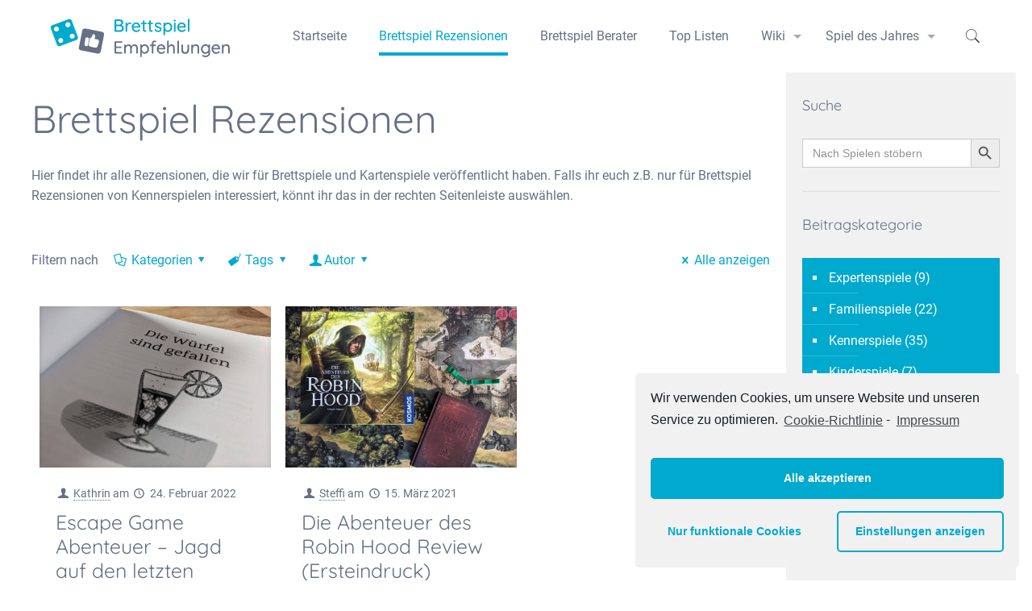

--- FILE ---
content_type: text/html; charset=UTF-8
request_url: https://brettspiel-empfehlungen.de/tag/storytelling/
body_size: 23989
content:
<!DOCTYPE html>
<html lang="de" class="no-js" itemscope itemtype="https://schema.org/WebPage">

<head>

<meta charset="UTF-8" />
<meta name="description" content="Ausgewählte Brettspiel Rezensionen. Wir haben den Test gemacht. Erfahre hier, welche Spiele wir empfehlen. "/>
<meta name="keywords" content="brettspiel rezensionen, brettspiele rezensionen, brettspiel rezension, brettspiele rezension, brettspiel reviews, rezensionen, spiele rezensionen, spiel rezensionen, spiel rezension"/>
<link rel="alternate" hreflang="de-DE" href="https://brettspiel-empfehlungen.de/tag/storytelling/"/>
<!-- Global site tag (gtag.js) - Google Analytics -->
<script type="text/plain" class="cmplz-script" async src="https://www.googletagmanager.com/gtag/js?id=G-GZVMWSCTJJ"></script>
<script>
  window.dataLayer = window.dataLayer || [];
  function gtag(){dataLayer.push(arguments);}
  gtag('js', new Date());

  gtag('config', 'G-GZVMWSCTJJ');
</script><title>Brettspiel Rezensionen | Brettspiel Empfehlungen</title>
<meta name='robots' content='max-image-preview:large' />
<meta name="format-detection" content="telephone=no">
<meta name="viewport" content="width=device-width, initial-scale=1, maximum-scale=1" />
<link rel="shortcut icon" href="https://brettspiel-empfehlungen.de/wp-content/uploads/2020/11/favicon-32x32-1.png" type="image/x-icon" />
<link rel="apple-touch-icon" href="https://brettspiel-empfehlungen.de/wp-content/uploads/2020/11/apple-icon-180x180-1.png" />
<link rel="alternate" type="application/rss+xml" title="Brettspiel Empfehlungen &raquo; Feed" href="https://brettspiel-empfehlungen.de/feed/" />
<link rel="alternate" type="application/rss+xml" title="Brettspiel Empfehlungen &raquo; Kommentar-Feed" href="https://brettspiel-empfehlungen.de/comments/feed/" />
<link rel="alternate" type="application/rss+xml" title="Brettspiel Empfehlungen &raquo; Storytelling Schlagwort-Feed" href="https://brettspiel-empfehlungen.de/tag/storytelling/feed/" />
<script type="text/javascript">
window._wpemojiSettings = {"baseUrl":"https:\/\/s.w.org\/images\/core\/emoji\/14.0.0\/72x72\/","ext":".png","svgUrl":"https:\/\/s.w.org\/images\/core\/emoji\/14.0.0\/svg\/","svgExt":".svg","source":{"concatemoji":"https:\/\/brettspiel-empfehlungen.de\/wp-includes\/js\/wp-emoji-release.min.js?ver=6.1.9"}};
/*! This file is auto-generated */
!function(e,a,t){var n,r,o,i=a.createElement("canvas"),p=i.getContext&&i.getContext("2d");function s(e,t){var a=String.fromCharCode,e=(p.clearRect(0,0,i.width,i.height),p.fillText(a.apply(this,e),0,0),i.toDataURL());return p.clearRect(0,0,i.width,i.height),p.fillText(a.apply(this,t),0,0),e===i.toDataURL()}function c(e){var t=a.createElement("script");t.src=e,t.defer=t.type="text/javascript",a.getElementsByTagName("head")[0].appendChild(t)}for(o=Array("flag","emoji"),t.supports={everything:!0,everythingExceptFlag:!0},r=0;r<o.length;r++)t.supports[o[r]]=function(e){if(p&&p.fillText)switch(p.textBaseline="top",p.font="600 32px Arial",e){case"flag":return s([127987,65039,8205,9895,65039],[127987,65039,8203,9895,65039])?!1:!s([55356,56826,55356,56819],[55356,56826,8203,55356,56819])&&!s([55356,57332,56128,56423,56128,56418,56128,56421,56128,56430,56128,56423,56128,56447],[55356,57332,8203,56128,56423,8203,56128,56418,8203,56128,56421,8203,56128,56430,8203,56128,56423,8203,56128,56447]);case"emoji":return!s([129777,127995,8205,129778,127999],[129777,127995,8203,129778,127999])}return!1}(o[r]),t.supports.everything=t.supports.everything&&t.supports[o[r]],"flag"!==o[r]&&(t.supports.everythingExceptFlag=t.supports.everythingExceptFlag&&t.supports[o[r]]);t.supports.everythingExceptFlag=t.supports.everythingExceptFlag&&!t.supports.flag,t.DOMReady=!1,t.readyCallback=function(){t.DOMReady=!0},t.supports.everything||(n=function(){t.readyCallback()},a.addEventListener?(a.addEventListener("DOMContentLoaded",n,!1),e.addEventListener("load",n,!1)):(e.attachEvent("onload",n),a.attachEvent("onreadystatechange",function(){"complete"===a.readyState&&t.readyCallback()})),(e=t.source||{}).concatemoji?c(e.concatemoji):e.wpemoji&&e.twemoji&&(c(e.twemoji),c(e.wpemoji)))}(window,document,window._wpemojiSettings);
</script>
<style type="text/css">
img.wp-smiley,
img.emoji {
	display: inline !important;
	border: none !important;
	box-shadow: none !important;
	height: 1em !important;
	width: 1em !important;
	margin: 0 0.07em !important;
	vertical-align: -0.1em !important;
	background: none !important;
	padding: 0 !important;
}
</style>
	<link rel='stylesheet' id='sb_instagram_styles-css' href='https://brettspiel-empfehlungen.de/wp-content/plugins/instagram-feed/css/sbi-styles.min.css?ver=2.6.1' type='text/css' media='all' />
<link rel='stylesheet' id='wp-block-library-css' href='https://brettspiel-empfehlungen.de/wp-includes/css/dist/block-library/style.min.css?ver=6.1.9' type='text/css' media='all' />
<link rel='stylesheet' id='wc-block-vendors-style-css' href='https://brettspiel-empfehlungen.de/wp-content/plugins/woocommerce/packages/woocommerce-blocks/build/vendors-style.css?ver=3.6.0' type='text/css' media='all' />
<link rel='stylesheet' id='wc-block-style-css' href='https://brettspiel-empfehlungen.de/wp-content/plugins/woocommerce/packages/woocommerce-blocks/build/style.css?ver=3.6.0' type='text/css' media='all' />
<link rel='stylesheet' id='classic-theme-styles-css' href='https://brettspiel-empfehlungen.de/wp-includes/css/classic-themes.min.css?ver=1' type='text/css' media='all' />
<style id='global-styles-inline-css' type='text/css'>
body{--wp--preset--color--black: #000000;--wp--preset--color--cyan-bluish-gray: #abb8c3;--wp--preset--color--white: #ffffff;--wp--preset--color--pale-pink: #f78da7;--wp--preset--color--vivid-red: #cf2e2e;--wp--preset--color--luminous-vivid-orange: #ff6900;--wp--preset--color--luminous-vivid-amber: #fcb900;--wp--preset--color--light-green-cyan: #7bdcb5;--wp--preset--color--vivid-green-cyan: #00d084;--wp--preset--color--pale-cyan-blue: #8ed1fc;--wp--preset--color--vivid-cyan-blue: #0693e3;--wp--preset--color--vivid-purple: #9b51e0;--wp--preset--gradient--vivid-cyan-blue-to-vivid-purple: linear-gradient(135deg,rgba(6,147,227,1) 0%,rgb(155,81,224) 100%);--wp--preset--gradient--light-green-cyan-to-vivid-green-cyan: linear-gradient(135deg,rgb(122,220,180) 0%,rgb(0,208,130) 100%);--wp--preset--gradient--luminous-vivid-amber-to-luminous-vivid-orange: linear-gradient(135deg,rgba(252,185,0,1) 0%,rgba(255,105,0,1) 100%);--wp--preset--gradient--luminous-vivid-orange-to-vivid-red: linear-gradient(135deg,rgba(255,105,0,1) 0%,rgb(207,46,46) 100%);--wp--preset--gradient--very-light-gray-to-cyan-bluish-gray: linear-gradient(135deg,rgb(238,238,238) 0%,rgb(169,184,195) 100%);--wp--preset--gradient--cool-to-warm-spectrum: linear-gradient(135deg,rgb(74,234,220) 0%,rgb(151,120,209) 20%,rgb(207,42,186) 40%,rgb(238,44,130) 60%,rgb(251,105,98) 80%,rgb(254,248,76) 100%);--wp--preset--gradient--blush-light-purple: linear-gradient(135deg,rgb(255,206,236) 0%,rgb(152,150,240) 100%);--wp--preset--gradient--blush-bordeaux: linear-gradient(135deg,rgb(254,205,165) 0%,rgb(254,45,45) 50%,rgb(107,0,62) 100%);--wp--preset--gradient--luminous-dusk: linear-gradient(135deg,rgb(255,203,112) 0%,rgb(199,81,192) 50%,rgb(65,88,208) 100%);--wp--preset--gradient--pale-ocean: linear-gradient(135deg,rgb(255,245,203) 0%,rgb(182,227,212) 50%,rgb(51,167,181) 100%);--wp--preset--gradient--electric-grass: linear-gradient(135deg,rgb(202,248,128) 0%,rgb(113,206,126) 100%);--wp--preset--gradient--midnight: linear-gradient(135deg,rgb(2,3,129) 0%,rgb(40,116,252) 100%);--wp--preset--duotone--dark-grayscale: url('#wp-duotone-dark-grayscale');--wp--preset--duotone--grayscale: url('#wp-duotone-grayscale');--wp--preset--duotone--purple-yellow: url('#wp-duotone-purple-yellow');--wp--preset--duotone--blue-red: url('#wp-duotone-blue-red');--wp--preset--duotone--midnight: url('#wp-duotone-midnight');--wp--preset--duotone--magenta-yellow: url('#wp-duotone-magenta-yellow');--wp--preset--duotone--purple-green: url('#wp-duotone-purple-green');--wp--preset--duotone--blue-orange: url('#wp-duotone-blue-orange');--wp--preset--font-size--small: 13px;--wp--preset--font-size--medium: 20px;--wp--preset--font-size--large: 36px;--wp--preset--font-size--x-large: 42px;--wp--preset--spacing--20: 0.44rem;--wp--preset--spacing--30: 0.67rem;--wp--preset--spacing--40: 1rem;--wp--preset--spacing--50: 1.5rem;--wp--preset--spacing--60: 2.25rem;--wp--preset--spacing--70: 3.38rem;--wp--preset--spacing--80: 5.06rem;}:where(.is-layout-flex){gap: 0.5em;}body .is-layout-flow > .alignleft{float: left;margin-inline-start: 0;margin-inline-end: 2em;}body .is-layout-flow > .alignright{float: right;margin-inline-start: 2em;margin-inline-end: 0;}body .is-layout-flow > .aligncenter{margin-left: auto !important;margin-right: auto !important;}body .is-layout-constrained > .alignleft{float: left;margin-inline-start: 0;margin-inline-end: 2em;}body .is-layout-constrained > .alignright{float: right;margin-inline-start: 2em;margin-inline-end: 0;}body .is-layout-constrained > .aligncenter{margin-left: auto !important;margin-right: auto !important;}body .is-layout-constrained > :where(:not(.alignleft):not(.alignright):not(.alignfull)){max-width: var(--wp--style--global--content-size);margin-left: auto !important;margin-right: auto !important;}body .is-layout-constrained > .alignwide{max-width: var(--wp--style--global--wide-size);}body .is-layout-flex{display: flex;}body .is-layout-flex{flex-wrap: wrap;align-items: center;}body .is-layout-flex > *{margin: 0;}:where(.wp-block-columns.is-layout-flex){gap: 2em;}.has-black-color{color: var(--wp--preset--color--black) !important;}.has-cyan-bluish-gray-color{color: var(--wp--preset--color--cyan-bluish-gray) !important;}.has-white-color{color: var(--wp--preset--color--white) !important;}.has-pale-pink-color{color: var(--wp--preset--color--pale-pink) !important;}.has-vivid-red-color{color: var(--wp--preset--color--vivid-red) !important;}.has-luminous-vivid-orange-color{color: var(--wp--preset--color--luminous-vivid-orange) !important;}.has-luminous-vivid-amber-color{color: var(--wp--preset--color--luminous-vivid-amber) !important;}.has-light-green-cyan-color{color: var(--wp--preset--color--light-green-cyan) !important;}.has-vivid-green-cyan-color{color: var(--wp--preset--color--vivid-green-cyan) !important;}.has-pale-cyan-blue-color{color: var(--wp--preset--color--pale-cyan-blue) !important;}.has-vivid-cyan-blue-color{color: var(--wp--preset--color--vivid-cyan-blue) !important;}.has-vivid-purple-color{color: var(--wp--preset--color--vivid-purple) !important;}.has-black-background-color{background-color: var(--wp--preset--color--black) !important;}.has-cyan-bluish-gray-background-color{background-color: var(--wp--preset--color--cyan-bluish-gray) !important;}.has-white-background-color{background-color: var(--wp--preset--color--white) !important;}.has-pale-pink-background-color{background-color: var(--wp--preset--color--pale-pink) !important;}.has-vivid-red-background-color{background-color: var(--wp--preset--color--vivid-red) !important;}.has-luminous-vivid-orange-background-color{background-color: var(--wp--preset--color--luminous-vivid-orange) !important;}.has-luminous-vivid-amber-background-color{background-color: var(--wp--preset--color--luminous-vivid-amber) !important;}.has-light-green-cyan-background-color{background-color: var(--wp--preset--color--light-green-cyan) !important;}.has-vivid-green-cyan-background-color{background-color: var(--wp--preset--color--vivid-green-cyan) !important;}.has-pale-cyan-blue-background-color{background-color: var(--wp--preset--color--pale-cyan-blue) !important;}.has-vivid-cyan-blue-background-color{background-color: var(--wp--preset--color--vivid-cyan-blue) !important;}.has-vivid-purple-background-color{background-color: var(--wp--preset--color--vivid-purple) !important;}.has-black-border-color{border-color: var(--wp--preset--color--black) !important;}.has-cyan-bluish-gray-border-color{border-color: var(--wp--preset--color--cyan-bluish-gray) !important;}.has-white-border-color{border-color: var(--wp--preset--color--white) !important;}.has-pale-pink-border-color{border-color: var(--wp--preset--color--pale-pink) !important;}.has-vivid-red-border-color{border-color: var(--wp--preset--color--vivid-red) !important;}.has-luminous-vivid-orange-border-color{border-color: var(--wp--preset--color--luminous-vivid-orange) !important;}.has-luminous-vivid-amber-border-color{border-color: var(--wp--preset--color--luminous-vivid-amber) !important;}.has-light-green-cyan-border-color{border-color: var(--wp--preset--color--light-green-cyan) !important;}.has-vivid-green-cyan-border-color{border-color: var(--wp--preset--color--vivid-green-cyan) !important;}.has-pale-cyan-blue-border-color{border-color: var(--wp--preset--color--pale-cyan-blue) !important;}.has-vivid-cyan-blue-border-color{border-color: var(--wp--preset--color--vivid-cyan-blue) !important;}.has-vivid-purple-border-color{border-color: var(--wp--preset--color--vivid-purple) !important;}.has-vivid-cyan-blue-to-vivid-purple-gradient-background{background: var(--wp--preset--gradient--vivid-cyan-blue-to-vivid-purple) !important;}.has-light-green-cyan-to-vivid-green-cyan-gradient-background{background: var(--wp--preset--gradient--light-green-cyan-to-vivid-green-cyan) !important;}.has-luminous-vivid-amber-to-luminous-vivid-orange-gradient-background{background: var(--wp--preset--gradient--luminous-vivid-amber-to-luminous-vivid-orange) !important;}.has-luminous-vivid-orange-to-vivid-red-gradient-background{background: var(--wp--preset--gradient--luminous-vivid-orange-to-vivid-red) !important;}.has-very-light-gray-to-cyan-bluish-gray-gradient-background{background: var(--wp--preset--gradient--very-light-gray-to-cyan-bluish-gray) !important;}.has-cool-to-warm-spectrum-gradient-background{background: var(--wp--preset--gradient--cool-to-warm-spectrum) !important;}.has-blush-light-purple-gradient-background{background: var(--wp--preset--gradient--blush-light-purple) !important;}.has-blush-bordeaux-gradient-background{background: var(--wp--preset--gradient--blush-bordeaux) !important;}.has-luminous-dusk-gradient-background{background: var(--wp--preset--gradient--luminous-dusk) !important;}.has-pale-ocean-gradient-background{background: var(--wp--preset--gradient--pale-ocean) !important;}.has-electric-grass-gradient-background{background: var(--wp--preset--gradient--electric-grass) !important;}.has-midnight-gradient-background{background: var(--wp--preset--gradient--midnight) !important;}.has-small-font-size{font-size: var(--wp--preset--font-size--small) !important;}.has-medium-font-size{font-size: var(--wp--preset--font-size--medium) !important;}.has-large-font-size{font-size: var(--wp--preset--font-size--large) !important;}.has-x-large-font-size{font-size: var(--wp--preset--font-size--x-large) !important;}
.wp-block-navigation a:where(:not(.wp-element-button)){color: inherit;}
:where(.wp-block-columns.is-layout-flex){gap: 2em;}
.wp-block-pullquote{font-size: 1.5em;line-height: 1.6;}
</style>
<link rel='stylesheet' id='contact-form-7-css' href='https://brettspiel-empfehlungen.de/wp-content/plugins/contact-form-7/includes/css/styles.css?ver=5.3' type='text/css' media='all' />
<link rel='stylesheet' id='woocommerce-layout-css' href='https://brettspiel-empfehlungen.de/wp-content/plugins/woocommerce/assets/css/woocommerce-layout.css?ver=4.7.4' type='text/css' media='all' />
<link rel='stylesheet' id='woocommerce-smallscreen-css' href='https://brettspiel-empfehlungen.de/wp-content/plugins/woocommerce/assets/css/woocommerce-smallscreen.css?ver=4.7.4' type='text/css' media='only screen and (max-width: 768px)' />
<link rel='stylesheet' id='woocommerce-general-css' href='https://brettspiel-empfehlungen.de/wp-content/plugins/woocommerce/assets/css/woocommerce.css?ver=4.7.4' type='text/css' media='all' />
<style id='woocommerce-inline-inline-css' type='text/css'>
.woocommerce form .form-row .required { visibility: visible; }
</style>
<link rel='stylesheet' id='ivory-search-styles-css' href='https://brettspiel-empfehlungen.de/wp-content/plugins/add-search-to-menu/public/css/ivory-search.min.css?ver=4.5.11' type='text/css' media='all' />
<link rel='stylesheet' id='style-css' href='https://brettspiel-empfehlungen.de/wp-content/themes/betheme/style.css?ver=21.9.3' type='text/css' media='all' />
<link rel='stylesheet' id='mfn-base-css' href='https://brettspiel-empfehlungen.de/wp-content/themes/betheme/css/base.css?ver=21.9.3' type='text/css' media='all' />
<link rel='stylesheet' id='mfn-layout-css' href='https://brettspiel-empfehlungen.de/wp-content/themes/betheme/css/layout.css?ver=21.9.3' type='text/css' media='all' />
<link rel='stylesheet' id='mfn-shortcodes-css' href='https://brettspiel-empfehlungen.de/wp-content/themes/betheme/css/shortcodes.css?ver=21.9.3' type='text/css' media='all' />
<link rel='stylesheet' id='mfn-animations-css' href='https://brettspiel-empfehlungen.de/wp-content/themes/betheme/assets/animations/animations.min.css?ver=21.9.3' type='text/css' media='all' />
<link rel='stylesheet' id='mfn-jquery-ui-css' href='https://brettspiel-empfehlungen.de/wp-content/themes/betheme/assets/ui/jquery.ui.all.css?ver=21.9.3' type='text/css' media='all' />
<link rel='stylesheet' id='mfn-jplayer-css' href='https://brettspiel-empfehlungen.de/wp-content/themes/betheme/assets/jplayer/css/jplayer.blue.monday.css?ver=21.9.3' type='text/css' media='all' />
<link rel='stylesheet' id='mfn-responsive-css' href='https://brettspiel-empfehlungen.de/wp-content/themes/betheme/css/responsive.css?ver=21.9.3' type='text/css' media='all' />
<link rel='stylesheet' id='mfn-woo-css' href='https://brettspiel-empfehlungen.de/wp-content/themes/betheme/css/woocommerce.css?ver=21.9.3' type='text/css' media='all' />
<style id='mfn-dynamic-inline-css' type='text/css'>
@font-face{font-family:"Roboto_local";src:url("https://brettspiel-empfehlungen.de/wp-content/uploads/2022/10/Roboto-Regular.ttf") format("truetype");font-weight:normal;font-style:normal}@font-face{font-family:"Quicksand_local";src:url("https://brettspiel-empfehlungen.de/wp-content/uploads/2022/10/Quicksand-VariableFont_wght.ttf") format("truetype");font-weight:normal;font-style:normal}
html{background-color: #ffffff;}#Wrapper,#Content{background-color: #ffffff;}body:not(.template-slider) #Header{min-height: 90px;}body.header-below:not(.template-slider) #Header{padding-top: 90px;}#Footer .widgets_wrapper {padding: 70px 0;}body, button, span.date_label, .timeline_items li h3 span, input[type="submit"], input[type="reset"], input[type="button"],input[type="text"], input[type="password"], input[type="tel"], input[type="email"], textarea, select, .offer_li .title h3 {font-family: "Roboto_local", Helvetica, Arial, sans-serif;}#menu > ul > li > a, a.action_button, #overlay-menu ul li a {font-family: "Roboto_local", Helvetica, Arial, sans-serif;}#Subheader .title {font-family: "Quicksand_local", Helvetica, Arial, sans-serif;}h1, h2, h3, h4, .text-logo #logo {font-family: "Quicksand_local", Helvetica, Arial, sans-serif;}h5, h6 {font-family: "Roboto_local", Helvetica, Arial, sans-serif;}blockquote {font-family: "Roboto_local", Helvetica, Arial, sans-serif;}.chart_box .chart .num, .counter .desc_wrapper .number-wrapper, .how_it_works .image .number,.pricing-box .plan-header .price, .quick_fact .number-wrapper, .woocommerce .product div.entry-summary .price {font-family: "Roboto_local", Helvetica, Arial, sans-serif;}body {font-size: 16px;line-height: 25px;font-weight: 400;letter-spacing: 0px;}.big {font-size: 17px;line-height: 28px;font-weight: 400;letter-spacing: 0px;}#menu > ul > li > a, a.action_button, #overlay-menu ul li a{font-size: 16px;font-weight: 400;letter-spacing: 0px;}#overlay-menu ul li a{line-height: 24px;}#Subheader .title {font-size: 30px;line-height: 35px;font-weight: 500;letter-spacing: 1px;}h1, .text-logo #logo {font-size: 48px;line-height: 55px;font-weight: 500;letter-spacing: 0px;}h2 {font-size: 30px;line-height: 40px;font-weight: 400;letter-spacing: 0px;}h3 {font-size: 25px;line-height: 30px;font-weight: 400;letter-spacing: 0px;}h4 {font-size: 21px;line-height: 30px;font-weight: 500;letter-spacing: 0px;}h5 {font-size: 15px;line-height: 20px;font-weight: 700;letter-spacing: 0px;}h6 {font-size: 14px;line-height: 19px;font-weight: 400;letter-spacing: 0px;}#Intro .intro-title {font-size: 70px;line-height: 70px;font-weight: 400;letter-spacing: 0px;}.with_aside .sidebar.columns {width: 23%;}.with_aside .sections_group {width: 77%;}.aside_both .sidebar.columns {width: 18%;}.aside_both .sidebar.sidebar-1{margin-left: -82%;}.aside_both .sections_group {width: 64%;margin-left: 18%;}@media only screen and (min-width:1240px){#Wrapper, .with_aside .content_wrapper {max-width: 1240px;}.section_wrapper, .container {max-width: 1220px;}.layout-boxed.header-boxed #Top_bar.is-sticky{max-width: 1240px;}}@media only screen and (max-width: 767px){.section_wrapper,.container,.four.columns .widget-area { max-width: 480px !important; }}.button-default .button, .button-flat .button, .button-round .button {background-color: #00a9ce;color: #ffffff;}.button-stroke .button {border-color: #00a9ce;color: #ffffff;}.button-stroke .button:hover{background-color: #00a9ce;color: #fff;}.button-default .button_theme, .button-default button,.button-default input[type="button"], .button-default input[type="reset"], .button-default input[type="submit"],.button-flat .button_theme, .button-flat button,.button-flat input[type="button"], .button-flat input[type="reset"], .button-flat input[type="submit"],.button-round .button_theme, .button-round button,.button-round input[type="button"], .button-round input[type="reset"], .button-round input[type="submit"],.woocommerce #respond input#submit,.woocommerce a.button:not(.default),.woocommerce button.button,.woocommerce input.button,.woocommerce #respond input#submit:hover, .woocommerce a.button:hover, .woocommerce button.button:hover, .woocommerce input.button:hover{color: #00a9ce;}.button-stroke .button_theme:hover,.button-stroke button:hover, .button-stroke input[type="submit"]:hover, .button-stroke input[type="reset"]:hover, .button-stroke input[type="button"]:hover,.button-stroke .woocommerce #respond input#submit:hover,.button-stroke .woocommerce a.button:not(.default):hover,.button-stroke .woocommerce button.button:hover,.button-stroke.woocommerce input.button:hover {color: #00a9ce !important;}.button-stroke .button_theme:hover .button_icon i{color: #00a9ce !important;}.button-default .single_add_to_cart_button, .button-flat .single_add_to_cart_button, .button-round .single_add_to_cart_button,.button-default .woocommerce .button:disabled, .button-flat .woocommerce .button:disabled, .button-round .woocommerce .button:disabled,.button-default .woocommerce .button.alt .button-flat .woocommerce .button.alt, .button-round .woocommerce .button.alt,.button-default a.remove, .button-flat a.remove, .button-round a.remove{color: #00a9ce!important;}.action_button, .action_button:hover{background-color: #00a9ce;color: #ffffff;}.button-stroke a.action_button{border-color: #00a9ce;}.button-stroke a.action_button:hover{background-color: #00a9ce!important;}.footer_button{color: #677085!important;background-color:transparent;box-shadow:none!important;}.footer_button:after{display:none!important;}.button-custom .button,.button-custom .action_button,.button-custom .footer_button,.button-custom button,.button-custom input[type="button"],.button-custom input[type="reset"],.button-custom input[type="submit"],.button-custom .woocommerce #respond input#submit,.button-custom .woocommerce a.button,.button-custom .woocommerce button.button,.button-custom .woocommerce input.button{font-family: Roboto;font-size: 14px;line-height: 14px;font-weight: 400;letter-spacing: 0px;padding: 12px 20px 12px 20px;border-width: 0px;border-radius: 0px;}.button-custom .button{color: #626262;background-color: #dbdddf;border-color: transparent;}.button-custom .button:hover{color: #626262;background-color: #d3d3d3;border-color: transparent;}.button-custom .button_theme,.button-custom button,.button-custom input[type="button"],.button-custom input[type="reset"],.button-custom input[type="submit"],.button-custom .woocommerce #respond input#submit,.button-custom .woocommerce a.button:not(.default),.button-custom .woocommerce button.button,.button-custom .woocommerce input.button{color: #ffffff;background-color: #0095eb;border-color: transparent;}.button-custom .button_theme:hover,.button-custom button:hover,.button-custom input[type="button"]:hover,.button-custom input[type="reset"]:hover,.button-custom input[type="submit"]:hover,.button-custom .woocommerce #respond input#submit:hover,.button-custom .woocommerce a.button:not(.default):hover,.button-custom .woocommerce button.button:hover,.button-custom .woocommerce input.button:hover{color: #ffffff;background-color: #007cc3;border-color: transparent;}.button-custom .action_button{color: #626262;background-color: #dbdddf;border-color: transparent;}.button-custom .action_button:hover{color: #626262;background-color: #d3d3d3;border-color: transparent;}.button-custom .single_add_to_cart_button,.button-custom .woocommerce .button:disabled,.button-custom .woocommerce .button.alt,.button-custom a.remove{line-height: 14px!important;padding: 12px 20px 12px 20px!important;color: #ffffff!important;background-color: #0095eb!important;}.button-custom .single_add_to_cart_button:hover,.button-custom .woocommerce .button:disabled:hover,.button-custom .woocommerce .button.alt:hover,.button-custom a.remove:hover{color: #ffffff!important;background-color: #007cc3!important;}#Top_bar #logo,.header-fixed #Top_bar #logo,.header-plain #Top_bar #logo,.header-transparent #Top_bar #logo {height: 60px;line-height: 60px;padding: 15px 0;}.logo-overflow #Top_bar:not(.is-sticky) .logo {height: 90px;}#Top_bar .menu > li > a {padding: 15px 0;}.menu-highlight:not(.header-creative) #Top_bar .menu > li > a {margin: 20px 0;}.header-plain:not(.menu-highlight) #Top_bar .menu > li > a span:not(.description) {line-height: 90px;}.header-fixed #Top_bar .menu > li > a {padding: 30px 0;}#Top_bar .top_bar_right,.header-plain #Top_bar .top_bar_right {height: 90px;}#Top_bar .top_bar_right_wrapper {top: 25px;}.header-plain #Top_bar a#header_cart,.header-plain #Top_bar a#search_button,.header-plain #Top_bar .wpml-languages {line-height: 90px;}.header-plain #Top_bar a.action_button {line-height: 90px!important;}@media only screen and (max-width: 767px){#Top_bar a.responsive-menu-toggle {top: 40px;}.mobile-header-mini #Top_bar #logo{height:50px!important;line-height:50px!important;margin:5px 0;}}.twentytwenty-before-label::before{content:"Davor"}.twentytwenty-after-label::before{content:"Danach"}#Side_slide{right:-285px;width:285px;}#Side_slide.left{left:-285px;}.blog-teaser li .desc-wrapper .desc{background-position-y:-1px;}@media only screen and ( max-width: 767px ){body:not(.template-slider) #Header{min-height: 60px;}#Subheader{padding: 0px;}}@media only screen and (min-width: 1240px){body:not(.header-simple) #Top_bar #menu{display:block!important}.tr-menu #Top_bar #menu{background:none!important}#Top_bar .menu > li > ul.mfn-megamenu{width:984px}#Top_bar .menu > li > ul.mfn-megamenu > li{float:left}#Top_bar .menu > li > ul.mfn-megamenu > li.mfn-megamenu-cols-1{width:100%}#Top_bar .menu > li > ul.mfn-megamenu > li.mfn-megamenu-cols-2{width:50%}#Top_bar .menu > li > ul.mfn-megamenu > li.mfn-megamenu-cols-3{width:33.33%}#Top_bar .menu > li > ul.mfn-megamenu > li.mfn-megamenu-cols-4{width:25%}#Top_bar .menu > li > ul.mfn-megamenu > li.mfn-megamenu-cols-5{width:20%}#Top_bar .menu > li > ul.mfn-megamenu > li.mfn-megamenu-cols-6{width:16.66%}#Top_bar .menu > li > ul.mfn-megamenu > li > ul{display:block!important;position:inherit;left:auto;top:auto;border-width:0 1px 0 0}#Top_bar .menu > li > ul.mfn-megamenu > li:last-child > ul{border:0}#Top_bar .menu > li > ul.mfn-megamenu > li > ul li{width:auto}#Top_bar .menu > li > ul.mfn-megamenu a.mfn-megamenu-title{text-transform:uppercase;font-weight:400;background:none}#Top_bar .menu > li > ul.mfn-megamenu a .menu-arrow{display:none}.menuo-right #Top_bar .menu > li > ul.mfn-megamenu{left:auto;right:0}.menuo-right #Top_bar .menu > li > ul.mfn-megamenu-bg{box-sizing:border-box}#Top_bar .menu > li > ul.mfn-megamenu-bg{padding:20px 166px 20px 20px;background-repeat:no-repeat;background-position:right bottom}.rtl #Top_bar .menu > li > ul.mfn-megamenu-bg{padding-left:166px;padding-right:20px;background-position:left bottom}#Top_bar .menu > li > ul.mfn-megamenu-bg > li{background:none}#Top_bar .menu > li > ul.mfn-megamenu-bg > li a{border:none}#Top_bar .menu > li > ul.mfn-megamenu-bg > li > ul{background:none!important;-webkit-box-shadow:0 0 0 0;-moz-box-shadow:0 0 0 0;box-shadow:0 0 0 0}.mm-vertical #Top_bar .container{position:relative;}.mm-vertical #Top_bar .top_bar_left{position:static;}.mm-vertical #Top_bar .menu > li ul{box-shadow:0 0 0 0 transparent!important;background-image:none;}.mm-vertical #Top_bar .menu > li > ul.mfn-megamenu{width:98%!important;margin:0 1%;padding:20px 0;}.mm-vertical.header-plain #Top_bar .menu > li > ul.mfn-megamenu{width:100%!important;margin:0;}.mm-vertical #Top_bar .menu > li > ul.mfn-megamenu > li{display:table-cell;float:none!important;width:10%;padding:0 15px;border-right:1px solid rgba(0, 0, 0, 0.05);}.mm-vertical #Top_bar .menu > li > ul.mfn-megamenu > li:last-child{border-right-width:0}.mm-vertical #Top_bar .menu > li > ul.mfn-megamenu > li.hide-border{border-right-width:0}.mm-vertical #Top_bar .menu > li > ul.mfn-megamenu > li a{border-bottom-width:0;padding:9px 15px;line-height:120%;}.mm-vertical #Top_bar .menu > li > ul.mfn-megamenu a.mfn-megamenu-title{font-weight:700;}.rtl .mm-vertical #Top_bar .menu > li > ul.mfn-megamenu > li:first-child{border-right-width:0}.rtl .mm-vertical #Top_bar .menu > li > ul.mfn-megamenu > li:last-child{border-right-width:1px}.header-plain:not(.menuo-right) #Header .top_bar_left{width:auto!important}.header-stack.header-center #Top_bar #menu{display:inline-block!important}.header-simple #Top_bar #menu{display:none;height:auto;width:300px;bottom:auto;top:100%;right:1px;position:absolute;margin:0}.header-simple #Header a.responsive-menu-toggle{display:block;right:10px}.header-simple #Top_bar #menu > ul{width:100%;float:left}.header-simple #Top_bar #menu ul li{width:100%;padding-bottom:0;border-right:0;position:relative}.header-simple #Top_bar #menu ul li a{padding:0 20px;margin:0;display:block;height:auto;line-height:normal;border:none}.header-simple #Top_bar #menu ul li a:after{display:none}.header-simple #Top_bar #menu ul li a span{border:none;line-height:44px;display:inline;padding:0}.header-simple #Top_bar #menu ul li.submenu .menu-toggle{display:block;position:absolute;right:0;top:0;width:44px;height:44px;line-height:44px;font-size:30px;font-weight:300;text-align:center;cursor:pointer;color:#444;opacity:0.33;}.header-simple #Top_bar #menu ul li.submenu .menu-toggle:after{content:"+"}.header-simple #Top_bar #menu ul li.hover > .menu-toggle:after{content:"-"}.header-simple #Top_bar #menu ul li.hover a{border-bottom:0}.header-simple #Top_bar #menu ul.mfn-megamenu li .menu-toggle{display:none}.header-simple #Top_bar #menu ul li ul{position:relative!important;left:0!important;top:0;padding:0;margin:0!important;width:auto!important;background-image:none}.header-simple #Top_bar #menu ul li ul li{width:100%!important;display:block;padding:0;}.header-simple #Top_bar #menu ul li ul li a{padding:0 20px 0 30px}.header-simple #Top_bar #menu ul li ul li a .menu-arrow{display:none}.header-simple #Top_bar #menu ul li ul li a span{padding:0}.header-simple #Top_bar #menu ul li ul li a span:after{display:none!important}.header-simple #Top_bar .menu > li > ul.mfn-megamenu a.mfn-megamenu-title{text-transform:uppercase;font-weight:400}.header-simple #Top_bar .menu > li > ul.mfn-megamenu > li > ul{display:block!important;position:inherit;left:auto;top:auto}.header-simple #Top_bar #menu ul li ul li ul{border-left:0!important;padding:0;top:0}.header-simple #Top_bar #menu ul li ul li ul li a{padding:0 20px 0 40px}.rtl.header-simple #Top_bar #menu{left:1px;right:auto}.rtl.header-simple #Top_bar a.responsive-menu-toggle{left:10px;right:auto}.rtl.header-simple #Top_bar #menu ul li.submenu .menu-toggle{left:0;right:auto}.rtl.header-simple #Top_bar #menu ul li ul{left:auto!important;right:0!important}.rtl.header-simple #Top_bar #menu ul li ul li a{padding:0 30px 0 20px}.rtl.header-simple #Top_bar #menu ul li ul li ul li a{padding:0 40px 0 20px}.menu-highlight #Top_bar .menu > li{margin:0 2px}.menu-highlight:not(.header-creative) #Top_bar .menu > li > a{margin:20px 0;padding:0;-webkit-border-radius:5px;border-radius:5px}.menu-highlight #Top_bar .menu > li > a:after{display:none}.menu-highlight #Top_bar .menu > li > a span:not(.description){line-height:50px}.menu-highlight #Top_bar .menu > li > a span.description{display:none}.menu-highlight.header-stack #Top_bar .menu > li > a{margin:10px 0!important}.menu-highlight.header-stack #Top_bar .menu > li > a span:not(.description){line-height:40px}.menu-highlight.header-transparent #Top_bar .menu > li > a{margin:5px 0}.menu-highlight.header-simple #Top_bar #menu ul li,.menu-highlight.header-creative #Top_bar #menu ul li{margin:0}.menu-highlight.header-simple #Top_bar #menu ul li > a,.menu-highlight.header-creative #Top_bar #menu ul li > a{-webkit-border-radius:0;border-radius:0}.menu-highlight:not(.header-fixed):not(.header-simple) #Top_bar.is-sticky .menu > li > a{margin:10px 0!important;padding:5px 0!important}.menu-highlight:not(.header-fixed):not(.header-simple) #Top_bar.is-sticky .menu > li > a span{line-height:30px!important}.header-modern.menu-highlight.menuo-right .menu_wrapper{margin-right:20px}.menu-line-below #Top_bar .menu > li > a:after{top:auto;bottom:-4px}.menu-line-below #Top_bar.is-sticky .menu > li > a:after{top:auto;bottom:-4px}.menu-line-below-80 #Top_bar:not(.is-sticky) .menu > li > a:after{height:4px;left:10%;top:50%;margin-top:20px;width:80%}.menu-line-below-80-1 #Top_bar:not(.is-sticky) .menu > li > a:after{height:1px;left:10%;top:50%;margin-top:20px;width:80%}.menu-link-color #Top_bar .menu > li > a:after{display:none!important}.menu-arrow-top #Top_bar .menu > li > a:after{background:none repeat scroll 0 0 rgba(0,0,0,0)!important;border-color:#ccc transparent transparent;border-style:solid;border-width:7px 7px 0;display:block;height:0;left:50%;margin-left:-7px;top:0!important;width:0}.menu-arrow-top #Top_bar.is-sticky .menu > li > a:after{top:0!important}.menu-arrow-bottom #Top_bar .menu > li > a:after{background:none!important;border-color:transparent transparent #ccc;border-style:solid;border-width:0 7px 7px;display:block;height:0;left:50%;margin-left:-7px;top:auto;bottom:0;width:0}.menu-arrow-bottom #Top_bar.is-sticky .menu > li > a:after{top:auto;bottom:0}.menuo-no-borders #Top_bar .menu > li > a span{border-width:0!important}.menuo-no-borders #Header_creative #Top_bar .menu > li > a span{border-bottom-width:0}.menuo-no-borders.header-plain #Top_bar a#header_cart,.menuo-no-borders.header-plain #Top_bar a#search_button,.menuo-no-borders.header-plain #Top_bar .wpml-languages,.menuo-no-borders.header-plain #Top_bar a.action_button{border-width:0}.menuo-right #Top_bar .menu_wrapper{float:right}.menuo-right.header-stack:not(.header-center) #Top_bar .menu_wrapper{margin-right:150px}body.header-creative{padding-left:50px}body.header-creative.header-open{padding-left:250px}body.error404,body.under-construction,body.template-blank{padding-left:0!important}.header-creative.footer-fixed #Footer,.header-creative.footer-sliding #Footer,.header-creative.footer-stick #Footer.is-sticky{box-sizing:border-box;padding-left:50px;}.header-open.footer-fixed #Footer,.header-open.footer-sliding #Footer,.header-creative.footer-stick #Footer.is-sticky{padding-left:250px;}.header-rtl.header-creative.footer-fixed #Footer,.header-rtl.header-creative.footer-sliding #Footer,.header-rtl.header-creative.footer-stick #Footer.is-sticky{padding-left:0;padding-right:50px;}.header-rtl.header-open.footer-fixed #Footer,.header-rtl.header-open.footer-sliding #Footer,.header-rtl.header-creative.footer-stick #Footer.is-sticky{padding-right:250px;}#Header_creative{background-color:#fff;position:fixed;width:250px;height:100%;left:-200px;top:0;z-index:9002;-webkit-box-shadow:2px 0 4px 2px rgba(0,0,0,.15);box-shadow:2px 0 4px 2px rgba(0,0,0,.15)}#Header_creative .container{width:100%}#Header_creative .creative-wrapper{opacity:0;margin-right:50px}#Header_creative a.creative-menu-toggle{display:block;width:34px;height:34px;line-height:34px;font-size:22px;text-align:center;position:absolute;top:10px;right:8px;border-radius:3px}.admin-bar #Header_creative a.creative-menu-toggle{top:42px}#Header_creative #Top_bar{position:static;width:100%}#Header_creative #Top_bar .top_bar_left{width:100%!important;float:none}#Header_creative #Top_bar .top_bar_right{width:100%!important;float:none;height:auto;margin-bottom:35px;text-align:center;padding:0 20px;top:0;-webkit-box-sizing:border-box;-moz-box-sizing:border-box;box-sizing:border-box}#Header_creative #Top_bar .top_bar_right:before{display:none}#Header_creative #Top_bar .top_bar_right_wrapper{top:0}#Header_creative #Top_bar .logo{float:none;text-align:center;margin:15px 0}#Header_creative #Top_bar #menu{background-color:transparent}#Header_creative #Top_bar .menu_wrapper{float:none;margin:0 0 30px}#Header_creative #Top_bar .menu > li{width:100%;float:none;position:relative}#Header_creative #Top_bar .menu > li > a{padding:0;text-align:center}#Header_creative #Top_bar .menu > li > a:after{display:none}#Header_creative #Top_bar .menu > li > a span{border-right:0;border-bottom-width:1px;line-height:38px}#Header_creative #Top_bar .menu li ul{left:100%;right:auto;top:0;box-shadow:2px 2px 2px 0 rgba(0,0,0,0.03);-webkit-box-shadow:2px 2px 2px 0 rgba(0,0,0,0.03)}#Header_creative #Top_bar .menu > li > ul.mfn-megamenu{margin:0;width:700px!important;}#Header_creative #Top_bar .menu > li > ul.mfn-megamenu > li > ul{left:0}#Header_creative #Top_bar .menu li ul li a{padding-top:9px;padding-bottom:8px}#Header_creative #Top_bar .menu li ul li ul{top:0}#Header_creative #Top_bar .menu > li > a span.description{display:block;font-size:13px;line-height:28px!important;clear:both}#Header_creative #Top_bar .search_wrapper{left:100%;top:auto;bottom:0}#Header_creative #Top_bar a#header_cart{display:inline-block;float:none;top:3px}#Header_creative #Top_bar a#search_button{display:inline-block;float:none;top:3px}#Header_creative #Top_bar .wpml-languages{display:inline-block;float:none;top:0}#Header_creative #Top_bar .wpml-languages.enabled:hover a.active{padding-bottom:11px}#Header_creative #Top_bar .action_button{display:inline-block;float:none;top:16px;margin:0}#Header_creative #Top_bar .banner_wrapper{display:block;text-align:center}#Header_creative #Top_bar .banner_wrapper img{max-width:100%;height:auto;display:inline-block}#Header_creative #Action_bar{display:none;position:absolute;bottom:0;top:auto;clear:both;padding:0 20px;box-sizing:border-box}#Header_creative #Action_bar .contact_details{text-align:center;margin-bottom:20px}#Header_creative #Action_bar .contact_details li{padding:0}#Header_creative #Action_bar .social{float:none;text-align:center;padding:5px 0 15px}#Header_creative #Action_bar .social li{margin-bottom:2px}#Header_creative #Action_bar .social-menu{float:none;text-align:center}#Header_creative #Action_bar .social-menu li{border-color:rgba(0,0,0,.1)}#Header_creative .social li a{color:rgba(0,0,0,.5)}#Header_creative .social li a:hover{color:#000}#Header_creative .creative-social{position:absolute;bottom:10px;right:0;width:50px}#Header_creative .creative-social li{display:block;float:none;width:100%;text-align:center;margin-bottom:5px}.header-creative .fixed-nav.fixed-nav-prev{margin-left:50px}.header-creative.header-open .fixed-nav.fixed-nav-prev{margin-left:250px}.menuo-last #Header_creative #Top_bar .menu li.last ul{top:auto;bottom:0}.header-open #Header_creative{left:0}.header-open #Header_creative .creative-wrapper{opacity:1;margin:0!important;}.header-open #Header_creative .creative-menu-toggle,.header-open #Header_creative .creative-social{display:none}.header-open #Header_creative #Action_bar{display:block}body.header-rtl.header-creative{padding-left:0;padding-right:50px}.header-rtl #Header_creative{left:auto;right:-200px}.header-rtl #Header_creative .creative-wrapper{margin-left:50px;margin-right:0}.header-rtl #Header_creative a.creative-menu-toggle{left:8px;right:auto}.header-rtl #Header_creative .creative-social{left:0;right:auto}.header-rtl #Footer #back_to_top.sticky{right:125px}.header-rtl #popup_contact{right:70px}.header-rtl #Header_creative #Top_bar .menu li ul{left:auto;right:100%}.header-rtl #Header_creative #Top_bar .search_wrapper{left:auto;right:100%;}.header-rtl .fixed-nav.fixed-nav-prev{margin-left:0!important}.header-rtl .fixed-nav.fixed-nav-next{margin-right:50px}body.header-rtl.header-creative.header-open{padding-left:0;padding-right:250px!important}.header-rtl.header-open #Header_creative{left:auto;right:0}.header-rtl.header-open #Footer #back_to_top.sticky{right:325px}.header-rtl.header-open #popup_contact{right:270px}.header-rtl.header-open .fixed-nav.fixed-nav-next{margin-right:250px}#Header_creative.active{left:-1px;}.header-rtl #Header_creative.active{left:auto;right:-1px;}#Header_creative.active .creative-wrapper{opacity:1;margin:0}.header-creative .vc_row[data-vc-full-width]{padding-left:50px}.header-creative.header-open .vc_row[data-vc-full-width]{padding-left:250px}.header-open .vc_parallax .vc_parallax-inner { left:auto; width: calc(100% - 250px); }.header-open.header-rtl .vc_parallax .vc_parallax-inner { left:0; right:auto; }#Header_creative.scroll{height:100%;overflow-y:auto}#Header_creative.scroll:not(.dropdown) .menu li ul{display:none!important}#Header_creative.scroll #Action_bar{position:static}#Header_creative.dropdown{outline:none}#Header_creative.dropdown #Top_bar .menu_wrapper{float:left}#Header_creative.dropdown #Top_bar #menu ul li{position:relative;float:left}#Header_creative.dropdown #Top_bar #menu ul li a:after{display:none}#Header_creative.dropdown #Top_bar #menu ul li a span{line-height:38px;padding:0}#Header_creative.dropdown #Top_bar #menu ul li.submenu .menu-toggle{display:block;position:absolute;right:0;top:0;width:38px;height:38px;line-height:38px;font-size:26px;font-weight:300;text-align:center;cursor:pointer;color:#444;opacity:0.33;}#Header_creative.dropdown #Top_bar #menu ul li.submenu .menu-toggle:after{content:"+"}#Header_creative.dropdown #Top_bar #menu ul li.hover > .menu-toggle:after{content:"-"}#Header_creative.dropdown #Top_bar #menu ul li.hover a{border-bottom:0}#Header_creative.dropdown #Top_bar #menu ul.mfn-megamenu li .menu-toggle{display:none}#Header_creative.dropdown #Top_bar #menu ul li ul{position:relative!important;left:0!important;top:0;padding:0;margin-left:0!important;width:auto!important;background-image:none}#Header_creative.dropdown #Top_bar #menu ul li ul li{width:100%!important}#Header_creative.dropdown #Top_bar #menu ul li ul li a{padding:0 10px;text-align:center}#Header_creative.dropdown #Top_bar #menu ul li ul li a .menu-arrow{display:none}#Header_creative.dropdown #Top_bar #menu ul li ul li a span{padding:0}#Header_creative.dropdown #Top_bar #menu ul li ul li a span:after{display:none!important}#Header_creative.dropdown #Top_bar .menu > li > ul.mfn-megamenu a.mfn-megamenu-title{text-transform:uppercase;font-weight:400}#Header_creative.dropdown #Top_bar .menu > li > ul.mfn-megamenu > li > ul{display:block!important;position:inherit;left:auto;top:auto}#Header_creative.dropdown #Top_bar #menu ul li ul li ul{border-left:0!important;padding:0;top:0}#Header_creative{transition: left .5s ease-in-out, right .5s ease-in-out;}#Header_creative .creative-wrapper{transition: opacity .5s ease-in-out, margin 0s ease-in-out .5s;}#Header_creative.active .creative-wrapper{transition: opacity .5s ease-in-out, margin 0s ease-in-out;}}@media only screen and (min-width: 768px){#Top_bar.is-sticky{position:fixed!important;width:100%;left:0;top:-60px;height:60px;z-index:701;background:#fff;opacity:.97;-webkit-box-shadow:0 2px 5px 0 rgba(0,0,0,0.1);-moz-box-shadow:0 2px 5px 0 rgba(0,0,0,0.1);box-shadow:0 2px 5px 0 rgba(0,0,0,0.1)}.layout-boxed.header-boxed #Top_bar.is-sticky{max-width:1240px;left:50%;-webkit-transform:translateX(-50%);transform:translateX(-50%)}#Top_bar.is-sticky .top_bar_left,#Top_bar.is-sticky .top_bar_right,#Top_bar.is-sticky .top_bar_right:before{background:none;box-shadow:unset}#Top_bar.is-sticky .top_bar_right{top:-4px;height:auto;}#Top_bar.is-sticky .top_bar_right_wrapper{top:15px}.header-plain #Top_bar.is-sticky .top_bar_right_wrapper{top:0}#Top_bar.is-sticky .logo{width:auto;margin:0 30px 0 20px;padding:0}#Top_bar.is-sticky #logo,#Top_bar.is-sticky .custom-logo-link{padding:5px 0!important;height:50px!important;line-height:50px!important}.logo-no-sticky-padding #Top_bar.is-sticky #logo{height:60px!important;line-height:60px!important}#Top_bar.is-sticky #logo img.logo-main{display:none}#Top_bar.is-sticky #logo img.logo-sticky{display:inline;max-height:35px;}#Top_bar.is-sticky .menu_wrapper{clear:none}#Top_bar.is-sticky .menu_wrapper .menu > li > a{padding:15px 0}#Top_bar.is-sticky .menu > li > a,#Top_bar.is-sticky .menu > li > a span{line-height:30px}#Top_bar.is-sticky .menu > li > a:after{top:auto;bottom:-4px}#Top_bar.is-sticky .menu > li > a span.description{display:none}#Top_bar.is-sticky .secondary_menu_wrapper,#Top_bar.is-sticky .banner_wrapper{display:none}.header-overlay #Top_bar.is-sticky{display:none}.sticky-dark #Top_bar.is-sticky,.sticky-dark #Top_bar.is-sticky #menu{background:rgba(0,0,0,.8)}.sticky-dark #Top_bar.is-sticky .menu > li:not(.current-menu-item) > a{color:#fff}.sticky-dark #Top_bar.is-sticky .top_bar_right a:not(.action_button){color:rgba(255,255,255,.8)}.sticky-dark #Top_bar.is-sticky .wpml-languages a.active,.sticky-dark #Top_bar.is-sticky .wpml-languages ul.wpml-lang-dropdown{background:rgba(0,0,0,0.1);border-color:rgba(0,0,0,0.1)}.sticky-white #Top_bar.is-sticky,.sticky-white #Top_bar.is-sticky #menu{background:rgba(255,255,255,.8)}.sticky-white #Top_bar.is-sticky .menu > li:not(.current-menu-item) > a{color:#222}.sticky-white #Top_bar.is-sticky .top_bar_right a:not(.action_button){color:rgba(0,0,0,.8)}.sticky-white #Top_bar.is-sticky .wpml-languages a.active,.sticky-white #Top_bar.is-sticky .wpml-languages ul.wpml-lang-dropdown{background:rgba(255,255,255,0.1);border-color:rgba(0,0,0,0.1)}}@media only screen and (max-width: 1239px){#Top_bar #menu{display:none;height:auto;width:300px;bottom:auto;top:100%;right:1px;position:absolute;margin:0}#Top_bar a.responsive-menu-toggle{display:block}#Top_bar #menu > ul{width:100%;float:left}#Top_bar #menu ul li{width:100%;padding-bottom:0;border-right:0;position:relative}#Top_bar #menu ul li a{padding:0 25px;margin:0;display:block;height:auto;line-height:normal;border:none}#Top_bar #menu ul li a:after{display:none}#Top_bar #menu ul li a span{border:none;line-height:44px;display:inline;padding:0}#Top_bar #menu ul li a span.description{margin:0 0 0 5px}#Top_bar #menu ul li.submenu .menu-toggle{display:block;position:absolute;right:15px;top:0;width:44px;height:44px;line-height:44px;font-size:30px;font-weight:300;text-align:center;cursor:pointer;color:#444;opacity:0.33;}#Top_bar #menu ul li.submenu .menu-toggle:after{content:"+"}#Top_bar #menu ul li.hover > .menu-toggle:after{content:"-"}#Top_bar #menu ul li.hover a{border-bottom:0}#Top_bar #menu ul li a span:after{display:none!important}#Top_bar #menu ul.mfn-megamenu li .menu-toggle{display:none}#Top_bar #menu ul li ul{position:relative!important;left:0!important;top:0;padding:0;margin-left:0!important;width:auto!important;background-image:none!important;box-shadow:0 0 0 0 transparent!important;-webkit-box-shadow:0 0 0 0 transparent!important}#Top_bar #menu ul li ul li{width:100%!important}#Top_bar #menu ul li ul li a{padding:0 20px 0 35px}#Top_bar #menu ul li ul li a .menu-arrow{display:none}#Top_bar #menu ul li ul li a span{padding:0}#Top_bar #menu ul li ul li a span:after{display:none!important}#Top_bar .menu > li > ul.mfn-megamenu a.mfn-megamenu-title{text-transform:uppercase;font-weight:400}#Top_bar .menu > li > ul.mfn-megamenu > li > ul{display:block!important;position:inherit;left:auto;top:auto}#Top_bar #menu ul li ul li ul{border-left:0!important;padding:0;top:0}#Top_bar #menu ul li ul li ul li a{padding:0 20px 0 45px}.rtl #Top_bar #menu{left:1px;right:auto}.rtl #Top_bar a.responsive-menu-toggle{left:20px;right:auto}.rtl #Top_bar #menu ul li.submenu .menu-toggle{left:15px;right:auto;border-left:none;border-right:1px solid #eee}.rtl #Top_bar #menu ul li ul{left:auto!important;right:0!important}.rtl #Top_bar #menu ul li ul li a{padding:0 30px 0 20px}.rtl #Top_bar #menu ul li ul li ul li a{padding:0 40px 0 20px}.header-stack .menu_wrapper a.responsive-menu-toggle{position:static!important;margin:11px 0!important}.header-stack .menu_wrapper #menu{left:0;right:auto}.rtl.header-stack #Top_bar #menu{left:auto;right:0}.admin-bar #Header_creative{top:32px}.header-creative.layout-boxed{padding-top:85px}.header-creative.layout-full-width #Wrapper{padding-top:60px}#Header_creative{position:fixed;width:100%;left:0!important;top:0;z-index:1001}#Header_creative .creative-wrapper{display:block!important;opacity:1!important}#Header_creative .creative-menu-toggle,#Header_creative .creative-social{display:none!important;opacity:1!important}#Header_creative #Top_bar{position:static;width:100%}#Header_creative #Top_bar #logo,#Header_creative #Top_bar .custom-logo-link{height:50px;line-height:50px;padding:5px 0}#Header_creative #Top_bar #logo img.logo-sticky{max-height:40px!important}#Header_creative #logo img.logo-main{display:none}#Header_creative #logo img.logo-sticky{display:inline-block}.logo-no-sticky-padding #Header_creative #Top_bar #logo{height:60px;line-height:60px;padding:0}.logo-no-sticky-padding #Header_creative #Top_bar #logo img.logo-sticky{max-height:60px!important}#Header_creative #Action_bar{display:none}#Header_creative #Top_bar .top_bar_right{height:60px;top:0}#Header_creative #Top_bar .top_bar_right:before{display:none}#Header_creative #Top_bar .top_bar_right_wrapper{top:0;padding-top:9px}#Header_creative.scroll{overflow:visible!important}}#Header_wrapper, #Intro {background-color: #000119;}#Subheader {background-color: rgba(247,247,247,1);}.header-classic #Action_bar, .header-fixed #Action_bar, .header-plain #Action_bar, .header-split #Action_bar, .header-stack #Action_bar {background-color: #292b33;}#Sliding-top {background-color: #677085;}#Sliding-top a.sliding-top-control {border-right-color: #677085;}#Sliding-top.st-center a.sliding-top-control,#Sliding-top.st-left a.sliding-top-control {border-top-color: #677085;}#Footer {background-color: #e2e6e8;}body, ul.timeline_items, .icon_box a .desc, .icon_box a:hover .desc, .feature_list ul li a, .list_item a, .list_item a:hover,.widget_recent_entries ul li a, .flat_box a, .flat_box a:hover, .story_box .desc, .content_slider.carouselul li a .title,.content_slider.flat.description ul li .desc, .content_slider.flat.description ul li a .desc, .post-nav.minimal a i {color: #677085;}.post-nav.minimal a svg {fill: #677085;}.themecolor, .opening_hours .opening_hours_wrapper li span, .fancy_heading_icon .icon_top,.fancy_heading_arrows .icon-right-dir, .fancy_heading_arrows .icon-left-dir, .fancy_heading_line .title,.button-love a.mfn-love, .format-link .post-title .icon-link, .pager-single > span, .pager-single a:hover,.widget_meta ul, .widget_pages ul, .widget_rss ul, .widget_mfn_recent_comments ul li:after, .widget_archive ul,.widget_recent_comments ul li:after, .widget_nav_menu ul, .woocommerce ul.products li.product .price, .shop_slider .shop_slider_ul li .item_wrapper .price,.woocommerce-page ul.products li.product .price, .widget_price_filter .price_label .from, .widget_price_filter .price_label .to,.woocommerce ul.product_list_widget li .quantity .amount, .woocommerce .product div.entry-summary .price, .woocommerce .star-rating span,#Error_404 .error_pic i, .style-simple #Filters .filters_wrapper ul li a:hover, .style-simple #Filters .filters_wrapper ul li.current-cat a,.style-simple .quick_fact .title {color: #00a9ce;}.themebg,#comments .commentlist > li .reply a.comment-reply-link,#Filters .filters_wrapper ul li a:hover,#Filters .filters_wrapper ul li.current-cat a,.fixed-nav .arrow,.offer_thumb .slider_pagination a:before,.offer_thumb .slider_pagination a.selected:after,.pager .pages a:hover,.pager .pages a.active,.pager .pages span.page-numbers.current,.pager-single span:after,.portfolio_group.exposure .portfolio-item .desc-inner .line,.Recent_posts ul li .desc:after,.Recent_posts ul li .photo .c,.slider_pagination a.selected,.slider_pagination .slick-active a,.slider_pagination a.selected:after,.slider_pagination .slick-active a:after,.testimonials_slider .slider_images,.testimonials_slider .slider_images a:after,.testimonials_slider .slider_images:before,#Top_bar a#header_cart span,.widget_categories ul,.widget_mfn_menu ul li a:hover,.widget_mfn_menu ul li.current-menu-item:not(.current-menu-ancestor) > a,.widget_mfn_menu ul li.current_page_item:not(.current_page_ancestor) > a,.widget_product_categories ul,.widget_recent_entries ul li:after,.woocommerce-account table.my_account_orders .order-number a,.woocommerce-MyAccount-navigation ul li.is-active a,.style-simple .accordion .question:after,.style-simple .faq .question:after,.style-simple .icon_box .desc_wrapper .title:before,.style-simple #Filters .filters_wrapper ul li a:after,.style-simple .article_box .desc_wrapper p:after,.style-simple .sliding_box .desc_wrapper:after,.style-simple .trailer_box:hover .desc,.tp-bullets.simplebullets.round .bullet.selected,.tp-bullets.simplebullets.round .bullet.selected:after,.tparrows.default,.tp-bullets.tp-thumbs .bullet.selected:after{background-color: #00a9ce;}.Latest_news ul li .photo, .Recent_posts.blog_news ul li .photo, .style-simple .opening_hours .opening_hours_wrapper li label,.style-simple .timeline_items li:hover h3, .style-simple .timeline_items li:nth-child(even):hover h3,.style-simple .timeline_items li:hover .desc, .style-simple .timeline_items li:nth-child(even):hover,.style-simple .offer_thumb .slider_pagination a.selected {border-color: #00a9ce;}a {color: #00a9ce;}a:hover {color: #0298b9;}*::-moz-selection {background-color: #00a9ce;color: white;}*::selection {background-color: #00a9ce;color: white;}.blockquote p.author span, .counter .desc_wrapper .title, .article_box .desc_wrapper p, .team .desc_wrapper p.subtitle,.pricing-box .plan-header p.subtitle, .pricing-box .plan-header .price sup.period, .chart_box p, .fancy_heading .inside,.fancy_heading_line .slogan, .post-meta, .post-meta a, .post-footer, .post-footer a span.label, .pager .pages a, .button-love a .label,.pager-single a, #comments .commentlist > li .comment-author .says, .fixed-nav .desc .date, .filters_buttons li.label, .Recent_posts ul li a .desc .date,.widget_recent_entries ul li .post-date, .tp_recent_tweets .twitter_time, .widget_price_filter .price_label, .shop-filters .woocommerce-result-count,.woocommerce ul.product_list_widget li .quantity, .widget_shopping_cart ul.product_list_widget li dl, .product_meta .posted_in,.woocommerce .shop_table .product-name .variation > dd, .shipping-calculator-button:after,.shop_slider .shop_slider_ul li .item_wrapper .price del,.testimonials_slider .testimonials_slider_ul li .author span, .testimonials_slider .testimonials_slider_ul li .author span a, .Latest_news ul li .desc_footer,.share-simple-wrapper .icons a {color: #677085;}h1, h1 a, h1 a:hover, .text-logo #logo { color: #677085; }h2, h2 a, h2 a:hover { color: #677085; }h3, h3 a, h3 a:hover { color: #677085; }h4, h4 a, h4 a:hover, .style-simple .sliding_box .desc_wrapper h4 { color: #677085; }h5, h5 a, h5 a:hover { color: #677085; }h6, h6 a, h6 a:hover,a.content_link .title { color: #677085; }.dropcap, .highlight:not(.highlight_image) {background-color: #00a9ce;}.button-default .button_theme, .button-default button,.button-default input[type="button"], .button-default input[type="reset"], .button-default input[type="submit"],.button-flat .button_theme, .button-flat button,.button-flat input[type="button"], .button-flat input[type="reset"], .button-flat input[type="submit"],.button-round .button_theme, .button-round button,.button-round input[type="button"], .button-round input[type="reset"], .button-round input[type="submit"],.woocommerce #respond input#submit,.woocommerce a.button:not(.default),.woocommerce button.button,.woocommerce input.button,.woocommerce #respond input#submit:hover, .woocommerce a.button:not(.default):hover, .woocommerce button.button:hover, .woocommerce input.button:hover{background-color: #00a9ce;}.button-stroke .button_theme,.button-stroke .button_theme .button_icon i,.button-stroke button, .button-stroke input[type="submit"], .button-stroke input[type="reset"], .button-stroke input[type="button"],.button-stroke .woocommerce #respond input#submit,.button-stroke .woocommerce a.button:not(.default),.button-stroke .woocommerce button.button,.button-stroke.woocommerce input.button {border-color: #00a9ce;color: #00a9ce !important;}.button-stroke .button_theme:hover,.button-stroke button:hover, .button-stroke input[type="submit"]:hover, .button-stroke input[type="reset"]:hover, .button-stroke input[type="button"]:hover {background-color: #00a9ce;}.button-default .single_add_to_cart_button, .button-flat .single_add_to_cart_button, .button-round .single_add_to_cart_button,.button-default .woocommerce .button:disabled, .button-flat .woocommerce .button:disabled, .button-round .woocommerce .button:disabled,.button-default .woocommerce .button.alt, .button-flat .woocommerce .button.alt, .button-round .woocommerce .button.alt{background-color: #00a9ce!important;}.button-stroke .single_add_to_cart_button:hover,.button-stroke #place_order:hover {background-color: #00a9ce!important;}a.mfn-link {color: #677085;}a.mfn-link-2 span, a:hover.mfn-link-2 span:before, a.hover.mfn-link-2 span:before, a.mfn-link-5 span, a.mfn-link-8:after, a.mfn-link-8:before {background: #00a9ce;}a:hover.mfn-link {color: #0298b9;}a.mfn-link-2 span:before, a:hover.mfn-link-4:before, a:hover.mfn-link-4:after, a.hover.mfn-link-4:before, a.hover.mfn-link-4:after, a.mfn-link-5:before, a.mfn-link-7:after, a.mfn-link-7:before {background: #0298b9;}a.mfn-link-6:before {border-bottom-color: #0298b9;}.column_column ul, .column_column ol, .the_content_wrapper ul, .the_content_wrapper ol {color: #677085;}hr.hr_color, .hr_color hr, .hr_dots span {color: #00a9ce;background: #00a9ce;}.hr_zigzag i {color: #00a9ce;}.highlight-left:after,.highlight-right:after {background: #00a9ce;}@media only screen and (max-width: 767px) {.highlight-left .wrap:first-child,.highlight-right .wrap:last-child {background: #00a9ce;}}#Header .top_bar_left, .header-classic #Top_bar, .header-plain #Top_bar, .header-stack #Top_bar, .header-split #Top_bar,.header-fixed #Top_bar, .header-below #Top_bar, #Header_creative, #Top_bar #menu, .sticky-tb-color #Top_bar.is-sticky {background-color: #ffffff;}#Top_bar .wpml-languages a.active, #Top_bar .wpml-languages ul.wpml-lang-dropdown {background-color: #ffffff;}#Top_bar .top_bar_right:before {background-color: #ffffff;}#Header .top_bar_right {background-color: #f5f5f5;}#Top_bar .top_bar_right a:not(.action_button) {color: #333333;}#Top_bar .menu > li > a,#Top_bar #menu ul li.submenu .menu-toggle {color: #677085;}#Top_bar .menu > li.current-menu-item > a,#Top_bar .menu > li.current_page_item > a,#Top_bar .menu > li.current-menu-parent > a,#Top_bar .menu > li.current-page-parent > a,#Top_bar .menu > li.current-menu-ancestor > a,#Top_bar .menu > li.current-page-ancestor > a,#Top_bar .menu > li.current_page_ancestor > a,#Top_bar .menu > li.hover > a {color: #00a9ce;}#Top_bar .menu > li a:after {background: #00a9ce;}.menuo-arrows #Top_bar .menu > li.submenu > a > span:not(.description)::after {border-top-color: #677085;}#Top_bar .menu > li.current-menu-item.submenu > a > span:not(.description)::after,#Top_bar .menu > li.current_page_item.submenu > a > span:not(.description)::after,#Top_bar .menu > li.current-menu-parent.submenu > a > span:not(.description)::after,#Top_bar .menu > li.current-page-parent.submenu > a > span:not(.description)::after,#Top_bar .menu > li.current-menu-ancestor.submenu > a > span:not(.description)::after,#Top_bar .menu > li.current-page-ancestor.submenu > a > span:not(.description)::after,#Top_bar .menu > li.current_page_ancestor.submenu > a > span:not(.description)::after,#Top_bar .menu > li.hover.submenu > a > span:not(.description)::after {border-top-color: #00a9ce;}.menu-highlight #Top_bar #menu > ul > li.current-menu-item > a,.menu-highlight #Top_bar #menu > ul > li.current_page_item > a,.menu-highlight #Top_bar #menu > ul > li.current-menu-parent > a,.menu-highlight #Top_bar #menu > ul > li.current-page-parent > a,.menu-highlight #Top_bar #menu > ul > li.current-menu-ancestor > a,.menu-highlight #Top_bar #menu > ul > li.current-page-ancestor > a,.menu-highlight #Top_bar #menu > ul > li.current_page_ancestor > a,.menu-highlight #Top_bar #menu > ul > li.hover > a {background: #F2F2F2;}.menu-arrow-bottom #Top_bar .menu > li > a:after { border-bottom-color: #00a9ce;}.menu-arrow-top #Top_bar .menu > li > a:after {border-top-color: #00a9ce;}.header-plain #Top_bar .menu > li.current-menu-item > a,.header-plain #Top_bar .menu > li.current_page_item > a,.header-plain #Top_bar .menu > li.current-menu-parent > a,.header-plain #Top_bar .menu > li.current-page-parent > a,.header-plain #Top_bar .menu > li.current-menu-ancestor > a,.header-plain #Top_bar .menu > li.current-page-ancestor > a,.header-plain #Top_bar .menu > li.current_page_ancestor > a,.header-plain #Top_bar .menu > li.hover > a,.header-plain #Top_bar a:hover#header_cart,.header-plain #Top_bar a:hover#search_button,.header-plain #Top_bar .wpml-languages:hover,.header-plain #Top_bar .wpml-languages ul.wpml-lang-dropdown {background: #F2F2F2;color: #00a9ce;}.header-plain #Top_bar,.header-plain #Top_bar .menu > li > a span:not(.description),.header-plain #Top_bar a#header_cart,.header-plain #Top_bar a#search_button,.header-plain #Top_bar .wpml-languages,.header-plain #Top_bar .action_button {border-color: #F2F2F2;}#Top_bar .menu > li ul {background-color: #F2F2F2;}#Top_bar .menu > li ul li a {color: #5f5f5f;}#Top_bar .menu > li ul li a:hover,#Top_bar .menu > li ul li.hover > a {color: #2e2e2e;}#Top_bar .search_wrapper {background: #e3edf1;}.overlay-menu-toggle {color: #00a9ce !important;background: transparent;}#Overlay {background: rgba(0,169,206,0.95);}#overlay-menu ul li a, .header-overlay .overlay-menu-toggle.focus {color: #FFFFFF;}#overlay-menu ul li.current-menu-item > a,#overlay-menu ul li.current_page_item > a,#overlay-menu ul li.current-menu-parent > a,#overlay-menu ul li.current-page-parent > a,#overlay-menu ul li.current-menu-ancestor > a,#overlay-menu ul li.current-page-ancestor > a,#overlay-menu ul li.current_page_ancestor > a {color: #B1DCFB;}#Top_bar .responsive-menu-toggle,#Header_creative .creative-menu-toggle,#Header_creative .responsive-menu-toggle {color: #00a9ce;background: transparent;}#Side_slide{background-color: #ffffff;border-color: #ffffff;}#Side_slide,#Side_slide .search-wrapper input.field,#Side_slide a:not(.action_button),#Side_slide #menu ul li.submenu .menu-toggle{color: #677085;}#Side_slide a:not(.action_button):hover,#Side_slide a.active,#Side_slide #menu ul li.hover > .menu-toggle{color: #00a9ce;}#Side_slide #menu ul li.current-menu-item > a,#Side_slide #menu ul li.current_page_item > a,#Side_slide #menu ul li.current-menu-parent > a,#Side_slide #menu ul li.current-page-parent > a,#Side_slide #menu ul li.current-menu-ancestor > a,#Side_slide #menu ul li.current-page-ancestor > a,#Side_slide #menu ul li.current_page_ancestor > a,#Side_slide #menu ul li.hover > a,#Side_slide #menu ul li:hover > a{color: #00a9ce;}#Action_bar .contact_details{color: #bbbbbb}#Action_bar .contact_details a{color: #00a9ce}#Action_bar .contact_details a:hover{color: #0298b9}#Action_bar .social li a,#Header_creative .social li a,#Action_bar:not(.creative) .social-menu a{color: #bbbbbb}#Action_bar .social li a:hover,#Header_creative .social li a:hover,#Action_bar:not(.creative) .social-menu a:hover{color: #FFFFFF}#Subheader .title{color: #677085;}#Subheader ul.breadcrumbs li, #Subheader ul.breadcrumbs li a{color: rgba(103,112,133,0.6);}#Footer, #Footer .widget_recent_entries ul li a {color: #677085;}#Footer a {color: #00a9ce;}#Footer a:hover {color: #0298b9;}#Footer h1, #Footer h1 a, #Footer h1 a:hover,#Footer h2, #Footer h2 a, #Footer h2 a:hover,#Footer h3, #Footer h3 a, #Footer h3 a:hover,#Footer h4, #Footer h4 a, #Footer h4 a:hover,#Footer h5, #Footer h5 a, #Footer h5 a:hover,#Footer h6, #Footer h6 a, #Footer h6 a:hover {color: #ffffff;}#Footer .themecolor, #Footer .widget_meta ul, #Footer .widget_pages ul, #Footer .widget_rss ul, #Footer .widget_mfn_recent_comments ul li:after, #Footer .widget_archive ul,#Footer .widget_recent_comments ul li:after, #Footer .widget_nav_menu ul, #Footer .widget_price_filter .price_label .from, #Footer .widget_price_filter .price_label .to,#Footer .star-rating span {color: #00a9ce;}#Footer .themebg, #Footer .widget_categories ul, #Footer .Recent_posts ul li .desc:after, #Footer .Recent_posts ul li .photo .c,#Footer .widget_recent_entries ul li:after, #Footer .widget_mfn_menu ul li a:hover, #Footer .widget_product_categories ul {background-color: #00a9ce;}#Footer .Recent_posts ul li a .desc .date, #Footer .widget_recent_entries ul li .post-date, #Footer .tp_recent_tweets .twitter_time,#Footer .widget_price_filter .price_label, #Footer .shop-filters .woocommerce-result-count, #Footer ul.product_list_widget li .quantity,#Footer .widget_shopping_cart ul.product_list_widget li dl {color: #a8a8a8;}#Footer .footer_copy .social li a,#Footer .footer_copy .social-menu a{color: #677085;}#Footer .footer_copy .social li a:hover,#Footer .footer_copy .social-menu a:hover{color: #FFFFFF;}#Footer .footer_copy{border-top-color: rgba(255,255,255,0.1);}#Sliding-top, #Sliding-top .widget_recent_entries ul li a {color: #cccccc;}#Sliding-top a {color: #00a9ce;}#Sliding-top a:hover {color: #0298b9;}#Sliding-top h1, #Sliding-top h1 a, #Sliding-top h1 a:hover,#Sliding-top h2, #Sliding-top h2 a, #Sliding-top h2 a:hover,#Sliding-top h3, #Sliding-top h3 a, #Sliding-top h3 a:hover,#Sliding-top h4, #Sliding-top h4 a, #Sliding-top h4 a:hover,#Sliding-top h5, #Sliding-top h5 a, #Sliding-top h5 a:hover,#Sliding-top h6, #Sliding-top h6 a, #Sliding-top h6 a:hover {color: #ffffff;}#Sliding-top .themecolor, #Sliding-top .widget_meta ul, #Sliding-top .widget_pages ul, #Sliding-top .widget_rss ul, #Sliding-top .widget_mfn_recent_comments ul li:after, #Sliding-top .widget_archive ul,#Sliding-top .widget_recent_comments ul li:after, #Sliding-top .widget_nav_menu ul, #Sliding-top .widget_price_filter .price_label .from, #Sliding-top .widget_price_filter .price_label .to,#Sliding-top .star-rating span {color: #00a9ce;}#Sliding-top .themebg, #Sliding-top .widget_categories ul, #Sliding-top .Recent_posts ul li .desc:after, #Sliding-top .Recent_posts ul li .photo .c,#Sliding-top .widget_recent_entries ul li:after, #Sliding-top .widget_mfn_menu ul li a:hover, #Sliding-top .widget_product_categories ul {background-color: #00a9ce;}#Sliding-top .Recent_posts ul li a .desc .date, #Sliding-top .widget_recent_entries ul li .post-date, #Sliding-top .tp_recent_tweets .twitter_time,#Sliding-top .widget_price_filter .price_label, #Sliding-top .shop-filters .woocommerce-result-count, #Sliding-top ul.product_list_widget li .quantity,#Sliding-top .widget_shopping_cart ul.product_list_widget li dl {color: #a8a8a8;}blockquote, blockquote a, blockquote a:hover {color: #677085;}.image_frame .image_wrapper .image_links,.portfolio_group.masonry-hover .portfolio-item .masonry-hover-wrapper .hover-desc {background: rgba(0,169,206,0.8);}.masonry.tiles .post-item .post-desc-wrapper .post-desc .post-title:after,.masonry.tiles .post-item.no-img,.masonry.tiles .post-item.format-quote,.blog-teaser li .desc-wrapper .desc .post-title:after,.blog-teaser li.no-img,.blog-teaser li.format-quote {background: #00a9ce;}.image_frame .image_wrapper .image_links a {color: #ffffff;}.image_frame .image_wrapper .image_links a:hover {background: #ffffff;color: #00a9ce;}.image_frame {border-color: #f8f8f8;}.image_frame .image_wrapper .mask::after {background: rgba(255,255,255,0.4);}.sliding_box .desc_wrapper {background: #00a9ce;}.sliding_box .desc_wrapper:after {border-bottom-color: #00a9ce;}.counter .icon_wrapper i {color: #00a9ce;}.quick_fact .number-wrapper {color: #00a9ce;}.progress_bars .bars_list li .bar .progress {background-color: #00a9ce;}a:hover.icon_bar {color: #00a9ce !important;}a.content_link, a:hover.content_link {color: #00a9ce;}a.content_link:before {border-bottom-color: #00a9ce;}a.content_link:after {border-color: #00a9ce;}.get_in_touch, .infobox {background-color: #00a9ce;}.google-map-contact-wrapper .get_in_touch:after {border-top-color: #00a9ce;}.timeline_items li h3:before,.timeline_items:after,.timeline .post-item:before {border-color: #00a9ce;}.how_it_works .image .number {background: #00a9ce;}.trailer_box .desc .subtitle,.trailer_box.plain .desc .line {background-color: #00a9ce;}.trailer_box.plain .desc .subtitle {color: #00a9ce;}.icon_box .icon_wrapper, .icon_box a .icon_wrapper,.style-simple .icon_box:hover .icon_wrapper {color: #00a9ce;}.icon_box:hover .icon_wrapper:before,.icon_box a:hover .icon_wrapper:before {background-color: #00a9ce;}ul.clients.clients_tiles li .client_wrapper:hover:before {background: #00a9ce;}ul.clients.clients_tiles li .client_wrapper:after {border-bottom-color: #00a9ce;}.list_item.lists_1 .list_left {background-color: #00a9ce;}.list_item .list_left {color: #00a9ce;}.feature_list ul li .icon i {color: #00a9ce;}.feature_list ul li:hover,.feature_list ul li:hover a {background: #00a9ce;}.ui-tabs .ui-tabs-nav li.ui-state-active a,.accordion .question.active .title > .acc-icon-plus,.accordion .question.active .title > .acc-icon-minus,.faq .question.active .title > .acc-icon-plus,.faq .question.active .title,.accordion .question.active .title {color: #00a9ce;}.ui-tabs .ui-tabs-nav li.ui-state-active a:after {background: #00a9ce;}body.table-hover:not(.woocommerce-page) table tr:hover td {background: #00a9ce;}.pricing-box .plan-header .price sup.currency,.pricing-box .plan-header .price > span {color: #00a9ce;}.pricing-box .plan-inside ul li .yes {background: #00a9ce;}.pricing-box-box.pricing-box-featured {background: #00a9ce;}input[type="date"], input[type="email"], input[type="number"], input[type="password"], input[type="search"], input[type="tel"], input[type="text"], input[type="url"],select, textarea, .woocommerce .quantity input.qty,.dark input[type="email"],.dark input[type="password"],.dark input[type="tel"],.dark input[type="text"],.dark select,.dark textarea{color: #677085;background-color: rgba(255,255,255,1);border-color: #EBEBEB;}::-webkit-input-placeholder {color: #929292;}::-moz-placeholder {color: #929292;}:-ms-input-placeholder {color: #929292;}input[type="date"]:focus, input[type="email"]:focus, input[type="number"]:focus, input[type="password"]:focus, input[type="search"]:focus, input[type="tel"]:focus, input[type="text"]:focus, input[type="url"]:focus, select:focus, textarea:focus {color: #00a9ce;background-color: rgba(233,245,252,1) !important;border-color: #d5e5ee;}:focus::-webkit-input-placeholder {color: #929292;}:focus::-moz-placeholder {color: #929292;}.woocommerce span.onsale, .shop_slider .shop_slider_ul li .item_wrapper span.onsale {border-top-color: #00a9ce !important;}.woocommerce span.onsale i, .shop_slider .shop_slider_ul li .item_wrapper span.onsale i {color: white;}.woocommerce .widget_price_filter .ui-slider .ui-slider-handle {border-color: #00a9ce !important;}@media only screen and ( min-width: 768px ){.header-semi #Top_bar:not(.is-sticky) {background-color: rgba(255,255,255,0.8);}}@media only screen and ( max-width: 767px ){#Top_bar{background-color: #ffffff !important;}#Action_bar{background-color: #FFFFFF !important;}#Action_bar .contact_details{color: #222222}#Action_bar .contact_details a{color: #00a9ce}#Action_bar .contact_details a:hover{color: #0298b9}#Action_bar .social li a,#Action_bar .social-menu a{color: #bbbbbb!important}#Action_bar .social li a:hover,#Action_bar .social-menu a:hover{color: #777777!important}}
form input.display-none{display:none!important}
</style>
<style id='mfn-custom-inline-css' type='text/css'>
/*
.type-post{
	box-shadow:0px 0px 15px 0px rgba(28,25,44,0.05);
}
*/

h1,h2,h3{
	margin-bottom:30px;
}

h4,h5,h6 {
	margin-bottom:20px;
}

/* Responsive Design */

@media only screen and (max-width: 600px) {

h1.intro-title, #Intro .intro-title {
	font-size:40px!important;
	line-height: 42px;
}	
	
h1 {
	font-size:30px!important;
	line-height: 38px;
}

h2 {
	font-size:25px!important;
	line-height: 27px;
}
}

/* Ende Responsive Design */


.headline_slider {
 margin-bottom:0px;
}


.aside_right .mcb-sidebar {
	  border-left-width: 0px;
    background: #f1f1f1;
}

.mcb-sidebar:before {
    background:none;
}


ul.list_pro, ul.list_con {
    list-style: none;
    margin-left: 0;
}

.widget:after {
    width: 100%;
}



ul.list_pro li:before, ul.list_con li:before {
    font-family: "mfn-icons";
    overflow: hidden;
    position: absolute;
    left: 20px;
    top: 0;
    font-size: 17px;
		color: #3E3E3E;
}

ul.list_pro li:before, li.list_pro:before {
    content: '\e8fb';
}

ul.list_con li:before, li.list_con:before {
    content: '\e8d8';
}



.progress_icons .progress_icon {
    display: inline-block;
    margin: 0 7px 7px 0;
    width: 26px;
    height: 26px;
    line-height: 26px;
    font-size: 12px;
    color: #fff;
    text-align: center;
    -webkit-border-radius: 100%;
    border-radius: 100%;
}


/*
.content_card {
    background-color: #ffffff;
    box-shadow: 0px 0px 15px 0px rgba(28,25,44,0.05);
}
*/

#Intro .intro-inner {
    background: rgba(0,0,0,0.7);
}


.single-blog-gallery .blocks-gallery-grid{
    margin-left:0px;	
}

.parallax_image_text  {
		color:#ffffff;
}

.parallax_image_text  {
		color:#ffffff;
		font-size: 30px;
		font-weight: lighter;
}

.parallax_image_text_small  {
		color:#ffffff;
		font-size: 16px;
		font-weight: lighter;
}



.wrap.mcb-wrap.mcb-wrap-3fkq2nvoz.one.valign-top.clearfix, .wrap.mcb-wrap.mcb-wrap-228866d2e.one.valign-top.clearfix {
    background: rgba(0,0,0,0.7);
}

#parallax_zitat .mcb-wrap {
    background: rgba(0,0,0,0.7);
}


button-default .button_theme, .button-default button, .button-default input[type="button"], .button-default input[type="reset"], .button-default input[type="submit"], .button-flat .button_theme, .button-flat button, .button-flat input[type="button"], .button-flat input[type="reset"], .button-flat input[type="submit"], .button-round .button_theme, .button-round button, .button-round input[type="button"], .button-round input[type="reset"], .button-round input[type="submit"], .woocommerce #respond input#submit, .woocommerce a.button:not(.default), .woocommerce button.button, .woocommerce input.button, .woocommerce #respond input#submit:hover, .woocommerce a.button:not(.default):hover, .woocommerce button.button:hover, .woocommerce input.button:hover {
    background-color: #00a9ce;
    color: #fff;
}

.searchandfilter label {
    display: block;
    font-weight: lighter;
}

.post-meta .author-date {
    float: left;
    font-size: 14px;
}


#Content {
    padding-top: 50px;
}


/* Shop Modifikationen */

#Top_bar a#header_cart {
    display: none;
}

#Side_slide .extras .extras-wrapper .cart {
    display: none;
}

#Side_slide .extras .extras-wrapper {
    display: none;
}

.wpfFilterWrapper .wfpTitle {
    display: none!important;
}


.wpfFilterButton.wpfButton, .wpfClearButton.wpfButton {
    width: 100%!important;
}

.wpfFilterButtons .wpfButton {
     background: #fff;
    color: #00A9CE;
    font-weight: bold;
}

.wpfFilterVerScroll li {
    height: 30px;
    overflow: hidden;
}

.shop-filters {
    background-image: none;
    background: #f1f1f1;
}

.shop-filters .woocommerce-ordering {
    display: none!important;
}

.wpfFilterTaxNameWrapper {
    font-weight: normal;
}

.wpfFilterWrapper .wfpDescription {
    font-weight: bold;
}

.ms-options-wrap > .ms-options > ul label {
    font-weight: normal;
	  padding-left: 30px!important;
}


.woocommerce ul.products li.product .product-loading-icon {
     display: none;
}


/* Trailer Box  */

.trailer_box .desc .line {
    display: block!important;
		height: 2px;
}

.trailer_box a:after {
		background:transparent;
}

.style-simple .trailer_box:hover .desc h2 {
    bottom: 20px;
}

/* Slider Nav  */


.blog_slider .slider_pager {
     display: none;
}


/* Suche */

#Top_bar .search_wrapper input[type="text"] {
    color: #000000!important;
}

i.icon-cancel-fine {
    color: #000000;
}

#Top_bar .search_wrapper input[type="text"] {
      border-color: #aaa!important;
}

/* div */

.fav-liste {
		margin-left:30px;
}

/* Top Listen Produkte */

.produkt-bilder-toplisten {
	padding: 60px 0px 0px 30px;
}

/* Tooltip */

.tooltip {
    border-bottom-width: 0px;
    border-style: none;
}

.tooltip:hover:after, .tooltip.hover:after {
    width: 200px;
}

.tooltip-img .tooltip-content, .tooltip:after {
    background: #677085;
}


/* Brettspiel Berater Info Text */

.brettspiel-berater-text {
	color:#00a9ce;
	font-weight:bold;
}

@media only screen and (min-width: 768px)
{
	.brettspiel-berater-text {display:none;}
}


/* Sonstiges */
.no-margin-bottom {
	margin-bottom:0px;
}


.bildunterschrift {
    margin-top: -30px;
}
</style>
<link rel='stylesheet' id='cmplz-cookie-css' href='https://brettspiel-empfehlungen.de/wp-content/plugins/complianz-gdpr/assets/css/cookieconsent.min.css?ver=4.8.2' type='text/css' media='all' />
<script type='text/javascript' src='https://brettspiel-empfehlungen.de/wp-includes/js/jquery/jquery.min.js?ver=3.6.1' id='jquery-core-js'></script>
<script type='text/javascript' src='https://brettspiel-empfehlungen.de/wp-includes/js/jquery/jquery-migrate.min.js?ver=3.3.2' id='jquery-migrate-js'></script>
<script type='text/javascript' id='jquery-js-after'>
var v = jQuery.fn.jquery;
			if (v && parseInt(v) >= 3 && window.self === window.top) {
				var readyList=[];
				window.originalReadyMethod = jQuery.fn.ready;
				jQuery.fn.ready = function(){
					if(arguments.length && arguments.length > 0 && typeof arguments[0] === "function") {
						readyList.push({"c": this, "a": arguments});
					}
					window.originalReadyMethod.apply( this, arguments );
				};
				window.wpfReadyList = readyList;
			}
</script>
<link rel="https://api.w.org/" href="https://brettspiel-empfehlungen.de/wp-json/" /><link rel="alternate" type="application/json" href="https://brettspiel-empfehlungen.de/wp-json/wp/v2/tags/274" /><link rel="EditURI" type="application/rsd+xml" title="RSD" href="https://brettspiel-empfehlungen.de/xmlrpc.php?rsd" />
<link rel="wlwmanifest" type="application/wlwmanifest+xml" href="https://brettspiel-empfehlungen.de/wp-includes/wlwmanifest.xml" />
<meta name="generator" content="WordPress 6.1.9" />
<meta name="generator" content="WooCommerce 4.7.4" />
	<noscript><style>.woocommerce-product-gallery{ opacity: 1 !important; }</style></noscript>
	
</head>

<body data-cmplz=1 class="archive tag tag-storytelling tag-274 theme-betheme woocommerce-no-js betheme with_aside aside_right color-custom style-simple button-flat layout-full-width if-border-hide header-classic sticky-header sticky-white ab-hide subheader-both-center menu-line-below-80 menuo-right menuo-arrows menuo-no-borders footer-stick mobile-tb-right mobile-side-slide no-sec-padding-mob mobile-mini-ml-lc tablet-sticky mobile-header-mini mobile-sticky tr-header tr-menu be-reg-2193">

	<!-- mfn_hook_top --><!-- mfn_hook_top -->
	
	
	<div id="Wrapper">

		
		
		<div id="Header_wrapper" class="" >

			<header id="Header">


<div class="header_placeholder"></div>

<div id="Top_bar" class="loading">

	<div class="container">
		<div class="column one">

			<div class="top_bar_left clearfix">

				<div class="logo"><a id="logo" href="https://brettspiel-empfehlungen.de" title="Brettspiel Empfehlungen" data-height="60" data-padding="15"><img class="logo-main scale-with-grid" src="https://brettspiel-empfehlungen.de/wp-content/uploads/2020/11/brettspiel-empfehlungen-logo_225x50.png" data-retina="https://brettspiel-empfehlungen.de/wp-content/uploads/2020/11/brettspiel-empfehlungen-logo_450x100.png" data-height="50" alt="Brettspiel Empfehlungen | Brettspiel Rezensionen" data-no-retina /><img class="logo-sticky scale-with-grid" src="https://brettspiel-empfehlungen.de/wp-content/uploads/2020/11/brettspiel-empfehlungen-logo_225x50.png" data-retina="https://brettspiel-empfehlungen.de/wp-content/uploads/2020/11/brettspiel-empfehlungen-logo_450x100.png" data-height="50" alt="Brettspiel Empfehlungen | Brettspiel Rezensionen" data-no-retina /><img class="logo-mobile scale-with-grid" src="https://brettspiel-empfehlungen.de/wp-content/uploads/2020/12/brettspiel-empfehlungen-logo_180x40.png" data-retina="https://brettspiel-empfehlungen.de/wp-content/uploads/2020/12/brettspiel-empfehlungen-logo_360x80.png" data-height="40" alt="Brettspiel Empfehlungen | Brettspiel Rezensionen" data-no-retina /><img class="logo-mobile-sticky scale-with-grid" src="https://brettspiel-empfehlungen.de/wp-content/uploads/2020/12/brettspiel-empfehlungen-logo_180x40.png" data-retina="https://brettspiel-empfehlungen.de/wp-content/uploads/2020/12/brettspiel-empfehlungen-logo_360x80.png" data-height="40" alt="Brettspiel Empfehlungen | Brettspiel Rezensionen" data-no-retina /></a></div>
				<div class="menu_wrapper">
					<nav id="menu"><ul id="menu-hauptmenue" class="menu menu-main"><li id="menu-item-14" class="menu-item menu-item-type-post_type menu-item-object-page menu-item-home"><a href="https://brettspiel-empfehlungen.de/"><span>Startseite</span></a></li>
<li id="menu-item-23" class="menu-item menu-item-type-post_type menu-item-object-page current_page_parent current-menu-item"><a href="https://brettspiel-empfehlungen.de/rezensionen/"><span>Brettspiel Rezensionen</span></a></li>
<li id="menu-item-198" class="menu-item menu-item-type-post_type menu-item-object-page"><a href="https://brettspiel-empfehlungen.de/brettspiel-berater/"><span>Brettspiel Berater</span></a></li>
<li id="menu-item-291" class="menu-item menu-item-type-post_type menu-item-object-page"><a href="https://brettspiel-empfehlungen.de/top-listen/"><span>Top Listen</span></a></li>
<li id="menu-item-623" class="menu-item menu-item-type-post_type menu-item-object-page menu-item-has-children"><a href="https://brettspiel-empfehlungen.de/brettspiel-wiki/"><span>Wiki</span></a>
<ul class="sub-menu">
	<li id="menu-item-624" class="menu-item menu-item-type-post_type menu-item-object-page"><a href="https://brettspiel-empfehlungen.de/brettspiel-wiki/spielarten/"><span>Spielarten</span></a></li>
	<li id="menu-item-625" class="menu-item menu-item-type-post_type menu-item-object-page"><a href="https://brettspiel-empfehlungen.de/brettspiel-wiki/spielmechanismen/"><span>Spielmechanismen</span></a></li>
</ul>
</li>
<li id="menu-item-1565" class="menu-item menu-item-type-custom menu-item-object-custom menu-item-has-children"><a><span>Spiel des Jahres</span></a>
<ul class="sub-menu">
	<li id="menu-item-2410" class="menu-item menu-item-type-custom menu-item-object-custom menu-item-has-children"><a><span>Nominierungen 2022</span></a>
	<ul class="sub-menu">
		<li id="menu-item-2417" class="menu-item menu-item-type-post_type menu-item-object-post"><a href="https://brettspiel-empfehlungen.de/nominierungen-zum-kinderspiel-des-jahres-2022/"><span>Nominierungen zum Kinderspiel des Jahres 2022</span></a></li>
		<li id="menu-item-2412" class="menu-item menu-item-type-post_type menu-item-object-post"><a href="https://brettspiel-empfehlungen.de/nominierungen-zum-spiel-des-jahres-2022/"><span>Nominierungen zum Spiel des Jahres 2022</span></a></li>
		<li id="menu-item-2411" class="menu-item menu-item-type-post_type menu-item-object-post"><a href="https://brettspiel-empfehlungen.de/nominierungen-zum-kennerspiel-des-jahres-2022/"><span>Nominierungen zum Kennerspiel des Jahres 2022</span></a></li>
	</ul>
</li>
	<li id="menu-item-2465" class="menu-item menu-item-type-custom menu-item-object-custom menu-item-has-children"><a><span>Preisträger 2022</span></a>
	<ul class="sub-menu">
		<li id="menu-item-2466" class="menu-item menu-item-type-post_type menu-item-object-post"><a href="https://brettspiel-empfehlungen.de/cascadia-review/"><span>Spiel des Jahres 2022</span></a></li>
		<li id="menu-item-2478" class="menu-item menu-item-type-post_type menu-item-object-post"><a href="https://brettspiel-empfehlungen.de/living-forest-kennerspiel-des-jahres-2022/"><span>Kennerspiel des Jahres 2022</span></a></li>
	</ul>
</li>
	<li id="menu-item-1850" class="menu-item menu-item-type-custom menu-item-object-custom menu-item-has-children"><a><span>Nominierungen 2021</span></a>
	<ul class="sub-menu">
		<li id="menu-item-1568" class="menu-item menu-item-type-post_type menu-item-object-post"><a href="https://brettspiel-empfehlungen.de/nominierungen-zum-kinderspiel-des-jahres-2021/"><span>Nominierungen Kinderspiel des Jahres 2021</span></a></li>
		<li id="menu-item-1567" class="menu-item menu-item-type-post_type menu-item-object-post"><a href="https://brettspiel-empfehlungen.de/nominierungen-zum-spiel-des-jahres-2021/"><span>Nominierungen Spiel des Jahres 2021</span></a></li>
		<li id="menu-item-1566" class="menu-item menu-item-type-post_type menu-item-object-post"><a href="https://brettspiel-empfehlungen.de/nominierungen-spiel-des-jahres-2021/"><span>Nominierungen Kennerspiel des Jahres 2021</span></a></li>
	</ul>
</li>
	<li id="menu-item-1851" class="menu-item menu-item-type-custom menu-item-object-custom menu-item-has-children"><a><span>Preisträger 2021</span></a>
	<ul class="sub-menu">
		<li id="menu-item-1815" class="menu-item menu-item-type-post_type menu-item-object-post"><a href="https://brettspiel-empfehlungen.de/dragomino-review/"><span>Kinderspiel des Jahres 2021</span></a></li>
		<li id="menu-item-1849" class="menu-item menu-item-type-post_type menu-item-object-post"><a href="https://brettspiel-empfehlungen.de/micromacro-crime-city-review/"><span>Spiel des Jahres 2021</span></a></li>
		<li id="menu-item-1891" class="menu-item menu-item-type-post_type menu-item-object-post"><a href="https://brettspiel-empfehlungen.de/paleo-review/"><span>Kennerspiel des Jahres 2021</span></a></li>
	</ul>
</li>
</ul>
</li>
</ul></nav><a class="responsive-menu-toggle " href="#"><i class="icon-menu-fine"></i></a>				</div>

				<div class="secondary_menu_wrapper">
					<nav id="secondary-menu" class="menu-spiel-mechanismen-container"><ul id="menu-spiel-mechanismen" class="secondary-menu"><li id="menu-item-548" class="menu-item menu-item-type-post_type menu-item-object-page menu-item-548"><a href="https://brettspiel-empfehlungen.de/brettspiel-wiki/spielmechanismen/spielmechanismus-area-control/">Spielmechanismus Area Control</a></li>
</ul></nav>				</div>

				<div class="banner_wrapper">
									</div>

				<div class="search_wrapper">
					<form data-min-no-for-search="1" data-result-box-max-height="400" data-form-id="1108" class="is-search-form is-form-style is-form-style-3 is-form-id-1108 is-ajax-search" action="https://brettspiel-empfehlungen.de/" method="get" role="search" ><label for="is-search-input-1108"><span class="is-screen-reader-text">Search for:</span><input  type="search" id="is-search-input-1108" name="s" value="" class="is-search-input" placeholder="Nach Spielen stöbern" autocomplete="off" /><span class="is-loader-image" style="display: none;background-image:url(https://brettspiel-empfehlungen.de/wp-content/plugins/add-search-to-menu/public/images/spinner.gif);" ></span></label><button type="submit" class="is-search-submit"><span class="is-screen-reader-text">Search Button</span><span class="is-search-icon"><svg focusable="false" aria-label="Search" xmlns="http://www.w3.org/2000/svg" viewBox="0 0 24 24" width="24px"><path d="M15.5 14h-.79l-.28-.27C15.41 12.59 16 11.11 16 9.5 16 5.91 13.09 3 9.5 3S3 5.91 3 9.5 5.91 16 9.5 16c1.61 0 3.09-.59 4.23-1.57l.27.28v.79l5 4.99L20.49 19l-4.99-5zm-6 0C7.01 14 5 11.99 5 9.5S7.01 5 9.5 5 14 7.01 14 9.5 11.99 14 9.5 14z"></path></svg></span></button></form>				</div>

			</div>

			<div class="top_bar_right"><div class="top_bar_right_wrapper"><a id="header_cart" href="https://brettspiel-empfehlungen.de/?page_id=190"><i class="icon-bag-fine"></i><span>0</span></a><a id="search_button" href="#"><i class="icon-search-fine"></i></a></div></div>
		</div>
	</div>
</div>
</header>
			
		</div>

		
		<!-- mfn_hook_content_before --><!-- mfn_hook_content_before -->
<div id="Content">
	<div class="content_wrapper clearfix">

		<div class="sections_group">

			<div class="extra_content">
				<div class="section mcb-section mcb-section-dok9guqzc"  style="" ><div class="section_wrapper mcb-section-inner"><div class="wrap mcb-wrap mcb-wrap-kkgslte98 one  valign-top clearfix" style=""  ><div class="mcb-wrap-inner"><div class="column mcb-column mcb-item-01uxb2j68 one column_visual"><h1>Brettspiel Rezensionen</h1>
<span>Hier findet ihr alle Rezensionen, die wir für Brettspiele und Kartenspiele veröffentlicht haben. Falls ihr euch z.B. nur für Brettspiel Rezensionen von Kennerspielen interessiert, könnt ihr das in der rechten Seitenleiste auswählen.</span></div></div></div></div></div>			</div>

			
				<div class="section section-filters">
					<div class="section_wrapper clearfix">

						
						<!-- #Filters -->
						<div id="Filters" class="column one  isotope-filters">

							<ul class="filters_buttons">
								<li class="label">Filtern nach</li>
								<li class="categories"><a class="open" href="#"><i class="icon-docs"></i>Kategorien<i class="icon-down-dir"></i></a></li>
								<li class="tags"><a class="open" href="#"><i class="icon-tag"></i>Tags<i class="icon-down-dir"></i></a></li>
								<li class="authors"><a class="open" href="#"><i class="icon-user"></i>Autor<i class="icon-down-dir"></i></a></li>
								<li class="reset"><a class="close" data-rel="*" href="https://brettspiel-empfehlungen.de/rezensionen/"><i class="icon-cancel"></i>Alle anzeigen</a></li>
							</ul>

							<div class="filters_wrapper">

								<ul class="categories">
									<li class="reset-inner "><a data-rel="*" href="https://brettspiel-empfehlungen.de/rezensionen/">Alle</a></li><li class=""><a data-rel=".category-expertenspiele" href="https://brettspiel-empfehlungen.de/category/expertenspiele/">Expertenspiele</a></li><li class=""><a data-rel=".category-familienspiele" href="https://brettspiel-empfehlungen.de/category/familienspiele/">Familienspiele</a></li><li class=""><a data-rel=".category-kennerspiele" href="https://brettspiel-empfehlungen.de/category/kennerspiele/">Kennerspiele</a></li><li class=""><a data-rel=".category-kinderspiele" href="https://brettspiel-empfehlungen.de/category/kinderspiele/">Kinderspiele</a></li><li class=""><a data-rel=".category-partyspiele" href="https://brettspiel-empfehlungen.de/category/partyspiele/">Partyspiele</a></li><li class=""><a data-rel=".category-redaktionelles" href="https://brettspiel-empfehlungen.de/category/redaktionelles/">Redaktionelles</a></li><li class=""><a data-rel=".category-top-listen" href="https://brettspiel-empfehlungen.de/category/top-listen/">Top Listen</a></li>									<li class="close"><a href="#"><i class="icon-cancel"></i></a></li>
								</ul>

								<ul class="tags">
									<li class="reset-inner"><a data-rel="*" href="https://brettspiel-empfehlungen.de/rezensionen/">Alle</a></li><li class=""><a data-rel=".tag-area-control" href="https://brettspiel-empfehlungen.de/tag/area-control/">Area Control</a></li><li class=""><a data-rel=".tag-area-movement" href="https://brettspiel-empfehlungen.de/tag/area-movement/">Area Movement</a></li><li class=""><a data-rel=".tag-auktion" href="https://brettspiel-empfehlungen.de/tag/auktion/">Auktion</a></li><li class=""><a data-rel=".tag-decision-making" href="https://brettspiel-empfehlungen.de/tag/decision-making/">Decision Making</a></li><li class=""><a data-rel=".tag-deck-building" href="https://brettspiel-empfehlungen.de/tag/deck-building/">Deck Building</a></li><li class=""><a data-rel=".tag-deduktion" href="https://brettspiel-empfehlungen.de/tag/deduktion/">Deduktion</a></li><li class=""><a data-rel=".tag-dice-placement" href="https://brettspiel-empfehlungen.de/tag/dice-placement/">Dice Placement</a></li><li class=""><a data-rel=".tag-dice-rolling" href="https://brettspiel-empfehlungen.de/tag/dice-rolling/">Dice Rolling</a></li><li class=""><a data-rel=".tag-drafting" href="https://brettspiel-empfehlungen.de/tag/drafting/">Drafting</a></li><li class=""><a data-rel=".tag-dungeon-crawling" href="https://brettspiel-empfehlungen.de/tag/dungeon-crawling/">Dungeon Crawling</a></li><li class=""><a data-rel=".tag-engine-building" href="https://brettspiel-empfehlungen.de/tag/engine-building/">Engine Building</a></li><li class=""><a data-rel=".tag-flip-write" href="https://brettspiel-empfehlungen.de/tag/flip-write/">Flip &amp; Write</a></li><li class=""><a data-rel=".tag-hand-management" href="https://brettspiel-empfehlungen.de/tag/hand-management/">Hand Management</a></li><li class=""><a data-rel=".tag-modular-board" href="https://brettspiel-empfehlungen.de/tag/modular-board/">Modular Board</a></li><li class=""><a data-rel=".tag-network-route-building" href="https://brettspiel-empfehlungen.de/tag/network-route-building/">Network &amp; Route Building</a></li><li class=""><a data-rel=".tag-pick-up-and-deliver" href="https://brettspiel-empfehlungen.de/tag/pick-up-and-deliver/">Pick-up and Deliver</a></li><li class=""><a data-rel=".tag-pool-building" href="https://brettspiel-empfehlungen.de/tag/pool-building/">Pool Building</a></li><li class=""><a data-rel=".tag-push-your-luck" href="https://brettspiel-empfehlungen.de/tag/push-your-luck/">Push Your Luck</a></li><li class=""><a data-rel=".tag-resource-management" href="https://brettspiel-empfehlungen.de/tag/resource-management/">Resource Management</a></li><li class=""><a data-rel=".tag-roll-write" href="https://brettspiel-empfehlungen.de/tag/roll-write/">Roll &amp; Write</a></li><li class=""><a data-rel=".tag-set-collection" href="https://brettspiel-empfehlungen.de/tag/set-collection/">Set Collection</a></li><li class=""><a data-rel=".tag-solitaerspiel" href="https://brettspiel-empfehlungen.de/tag/solitaerspiel/">Solitärspiel</a></li><li class=""><a data-rel=".tag-stechen" href="https://brettspiel-empfehlungen.de/tag/stechen/">Stechen</a></li><li class="current-cat"><a data-rel=".tag-storytelling" href="https://brettspiel-empfehlungen.de/tag/storytelling/">Storytelling</a></li><li class=""><a data-rel=".tag-tile-placement" href="https://brettspiel-empfehlungen.de/tag/tile-placement/">Tile Placement</a></li><li class=""><a data-rel=".tag-variable-player-power" href="https://brettspiel-empfehlungen.de/tag/variable-player-power/">Variable Player Power</a></li><li class=""><a data-rel=".tag-worker-placement" href="https://brettspiel-empfehlungen.de/tag/worker-placement/">Worker Placement</a></li>									<li class="close"><a href="#"><i class="icon-cancel"></i></a></li>
								</ul>

								<ul class="authors">
									<li class="reset-inner"><a data-rel="*" href="https://brettspiel-empfehlungen.de/rezensionen/">Alle</a></li><li class=""><a data-rel=".author-admin" href="https://brettspiel-empfehlungen.de/author/admin/">Steffi</a></li>									<li class="close"><a href="#"><i class="icon-cancel"></i></a></li>
								</ul>
							</div>

						</div>

					</div>
				</div>

			
			<div class="section ">
				<div class="section_wrapper clearfix">

					<div class="column one column_blog">
						<div class="blog_wrapper isotope_wrapper">

							<div class="posts_group lm_wrapper masonry col-3 isotope">
								<div class="post-item isotope-item clearfix author-kathrin post-2219 post type-post status-publish format-standard has-post-thumbnail hentry category-kennerspiele tag-deduktion tag-storytelling" style=""><div class="date_label">24. Februar 2022</div><div class="image_frame post-photo-wrapper scale-with-grid image"><div class="image_wrapper"><a href="https://brettspiel-empfehlungen.de/escape-game-abenteuer-jagd-auf-den-letzten-passagier-review-spoilerfrei/"><div class="mask"></div><img width="960" height="720" src="https://brettspiel-empfehlungen.de/wp-content/uploads/2022/02/Jagd_auf_den_letzten_Passagier_Review_Kopfzeilenbild-1-960x720.jpg" class="scale-with-grid wp-post-image" alt="" decoding="async" loading="lazy" /></a><div class="image_links double"><a href="https://brettspiel-empfehlungen.de/wp-content/uploads/2022/02/Jagd_auf_den_letzten_Passagier_Review_Kopfzeilenbild-1-1024x863.jpg" class="zoom" rel="prettyphoto"><i class="icon-search"></i></a><a href="https://brettspiel-empfehlungen.de/escape-game-abenteuer-jagd-auf-den-letzten-passagier-review-spoilerfrei/" class="link"><i class="icon-link"></i></a></div></div></div><div class="post-desc-wrapper bg-light" style=""><div class="post-desc"><div class="post-head"><div class="post-meta clearfix"><div class="author-date"><span class="vcard author post-author"><span class="label">Veröffentlicht von </span><i class="icon-user"></i> <span class="fn"><a href="https://brettspiel-empfehlungen.de/author/kathrin/">Kathrin</a></span></span> <span class="date"><span class="label">am </span><i class="icon-clock"></i> <span class="post-date updated">24. Februar 2022</span></span></div><div class="category"><span class="cat-btn">Kategorien <i class="icon-down-dir"></i></span><div class="cat-wrapper"><ul class="post-categories">
	<li><a href="https://brettspiel-empfehlungen.de/category/kennerspiele/" rel="category tag">Kennerspiele</a></li></ul></div></div></div></div><div class="post-title"><h3 class="entry-title" itemprop="headline"><a href="https://brettspiel-empfehlungen.de/escape-game-abenteuer-jagd-auf-den-letzten-passagier-review-spoilerfrei/">Escape Game Abenteuer &#8211; Jagd auf den letzten Passagier &#8211; Review (spoilerfrei)</a></h3></div><div class="post-excerpt">Entscheide selbst wie die Geschichte weiter geht und rätsel dich aus diesem spannenden Escape-Game-Abenteuer!</div><div class="post-footer"><div class="button-love"><span class="love-text">Gefällt dir das?</span><a href="#" class="mfn-love " data-id="2219"><span class="icons-wrapper"><i class="icon-heart-empty-fa"></i><i class="icon-heart-fa"></i></span><span class="label">8</span></a></div><div class="post-links"><i class="icon-doc-text"></i> <a href="https://brettspiel-empfehlungen.de/escape-game-abenteuer-jagd-auf-den-letzten-passagier-review-spoilerfrei/" class="post-more">Mehr erfahren</a></div></div></div></div></div><div class="post-item isotope-item clearfix author-admin post-1183 post type-post status-publish format-standard has-post-thumbnail hentry category-familienspiele tag-area-movement tag-storytelling" style=""><div class="date_label">15. März 2021</div><div class="image_frame post-photo-wrapper scale-with-grid image"><div class="image_wrapper"><a href="https://brettspiel-empfehlungen.de/die-abenteuer-des-robin-hood-review-ersteindruck/"><div class="mask"></div><img width="960" height="720" src="https://brettspiel-empfehlungen.de/wp-content/uploads/2021/03/die-abenteuer-des-robin-hood-review-1-960x720.jpg" class="scale-with-grid wp-post-image" alt="Die Abenteuer des Robin Hood Review Familienspiel" decoding="async" loading="lazy" srcset="https://brettspiel-empfehlungen.de/wp-content/uploads/2021/03/die-abenteuer-des-robin-hood-review-1-960x720.jpg 960w, https://brettspiel-empfehlungen.de/wp-content/uploads/2021/03/die-abenteuer-des-robin-hood-review-1-300x225.jpg 300w, https://brettspiel-empfehlungen.de/wp-content/uploads/2021/03/die-abenteuer-des-robin-hood-review-1-1024x768.jpg 1024w, https://brettspiel-empfehlungen.de/wp-content/uploads/2021/03/die-abenteuer-des-robin-hood-review-1-768x576.jpg 768w, https://brettspiel-empfehlungen.de/wp-content/uploads/2021/03/die-abenteuer-des-robin-hood-review-1-1536x1152.jpg 1536w, https://brettspiel-empfehlungen.de/wp-content/uploads/2021/03/die-abenteuer-des-robin-hood-review-1-195x146.jpg 195w, https://brettspiel-empfehlungen.de/wp-content/uploads/2021/03/die-abenteuer-des-robin-hood-review-1-50x38.jpg 50w, https://brettspiel-empfehlungen.de/wp-content/uploads/2021/03/die-abenteuer-des-robin-hood-review-1-100x75.jpg 100w, https://brettspiel-empfehlungen.de/wp-content/uploads/2021/03/die-abenteuer-des-robin-hood-review-1-600x450.jpg 600w, https://brettspiel-empfehlungen.de/wp-content/uploads/2021/03/die-abenteuer-des-robin-hood-review-1.jpg 1920w" sizes="(max-width: 960px) 100vw, 960px" /></a><div class="image_links double"><a href="https://brettspiel-empfehlungen.de/wp-content/uploads/2021/03/die-abenteuer-des-robin-hood-review-1-1024x768.jpg" class="zoom" rel="prettyphoto"><i class="icon-search"></i></a><a href="https://brettspiel-empfehlungen.de/die-abenteuer-des-robin-hood-review-ersteindruck/" class="link"><i class="icon-link"></i></a></div></div></div><div class="post-desc-wrapper bg-light" style=""><div class="post-desc"><div class="post-head"><div class="post-meta clearfix"><div class="author-date"><span class="vcard author post-author"><span class="label">Veröffentlicht von </span><i class="icon-user"></i> <span class="fn"><a href="https://brettspiel-empfehlungen.de/author/admin/">Steffi</a></span></span> <span class="date"><span class="label">am </span><i class="icon-clock"></i> <span class="post-date updated">15. März 2021</span></span></div><div class="category"><span class="cat-btn">Kategorien <i class="icon-down-dir"></i></span><div class="cat-wrapper"><ul class="post-categories">
	<li><a href="https://brettspiel-empfehlungen.de/category/familienspiele/" rel="category tag">Familienspiele</a></li></ul></div></div></div></div><div class="post-title"><h3 class="entry-title" itemprop="headline"><a href="https://brettspiel-empfehlungen.de/die-abenteuer-des-robin-hood-review-ersteindruck/">Die Abenteuer des Robin Hood Review (Ersteindruck)</a></h3></div><div class="post-excerpt">Die Spieler schlüpfen in diesem kooperativen Familienspiel in die Rollen von Robin Hood und seinen Gefährten und erleben gemeinsam 9 Abenteuer im Kampf gegen das Unrecht unter der Herrschaft Prinz Johns.</div><div class="post-footer"><div class="button-love"><span class="love-text">Gefällt dir das?</span><a href="#" class="mfn-love " data-id="1183"><span class="icons-wrapper"><i class="icon-heart-empty-fa"></i><i class="icon-heart-fa"></i></span><span class="label">4</span></a></div><div class="post-links"><i class="icon-doc-text"></i> <a href="https://brettspiel-empfehlungen.de/die-abenteuer-des-robin-hood-review-ersteindruck/" class="post-more">Mehr erfahren</a></div></div></div></div></div>							</div>

							
						</div>
					</div>

				</div>
			</div>


		</div>

		<div class="mcb-sidebar sidebar sidebar-1 four columns "><div class="widget-area"><div class="inner-wrapper-sticky clearfix"><aside id="search-7" class="widget widget_search"><h3>Suche</h3><form data-min-no-for-search="1" data-result-box-max-height="400" data-form-id="1108" class="is-search-form is-form-style is-form-style-3 is-form-id-1108 is-ajax-search" action="https://brettspiel-empfehlungen.de/" method="get" role="search" ><label for="is-search-input-1108"><span class="is-screen-reader-text">Search for:</span><input  type="search" id="is-search-input-1108" name="s" value="" class="is-search-input" placeholder="Nach Spielen stöbern" autocomplete="off" /><span class="is-loader-image" style="display: none;background-image:url(https://brettspiel-empfehlungen.de/wp-content/plugins/add-search-to-menu/public/images/spinner.gif);" ></span></label><button type="submit" class="is-search-submit"><span class="is-screen-reader-text">Search Button</span><span class="is-search-icon"><svg focusable="false" aria-label="Search" xmlns="http://www.w3.org/2000/svg" viewBox="0 0 24 24" width="24px"><path d="M15.5 14h-.79l-.28-.27C15.41 12.59 16 11.11 16 9.5 16 5.91 13.09 3 9.5 3S3 5.91 3 9.5 5.91 16 9.5 16c1.61 0 3.09-.59 4.23-1.57l.27.28v.79l5 4.99L20.49 19l-4.99-5zm-6 0C7.01 14 5 11.99 5 9.5S7.01 5 9.5 5 14 7.01 14 9.5 11.99 14 9.5 14z"></path></svg></span></button></form></aside><aside id="categories-3" class="widget widget_categories"><h3>Beitragskategorie</h3>
			<ul>
					<li class="cat-item cat-item-28"><a href="https://brettspiel-empfehlungen.de/category/expertenspiele/">Expertenspiele</a> (9)
</li>
	<li class="cat-item cat-item-26"><a href="https://brettspiel-empfehlungen.de/category/familienspiele/">Familienspiele</a> (22)
</li>
	<li class="cat-item cat-item-27"><a href="https://brettspiel-empfehlungen.de/category/kennerspiele/">Kennerspiele</a> (35)
</li>
	<li class="cat-item cat-item-25"><a href="https://brettspiel-empfehlungen.de/category/kinderspiele/">Kinderspiele</a> (7)
</li>
	<li class="cat-item cat-item-29"><a href="https://brettspiel-empfehlungen.de/category/partyspiele/">Partyspiele</a> (1)
</li>
	<li class="cat-item cat-item-32"><a href="https://brettspiel-empfehlungen.de/category/redaktionelles/">Redaktionelles</a> (19)
</li>
	<li class="cat-item cat-item-113"><a href="https://brettspiel-empfehlungen.de/category/top-listen/">Top Listen</a> (11)
</li>
			</ul>

			</aside></div></div></div>
	</div>
</div>


<!-- mfn_hook_content_after --><!-- mfn_hook_content_after -->

	<footer id="Footer" class="clearfix ">

		
		<div class="widgets_wrapper center"><div class="container"><div class="column one-fourth"><aside id="text-4" class="widget widget_text">			<div class="textwidget"><p><strong>Brettspiel Empfehlungen</strong></p>
<p><a href="mailto:info@brettspiel-empfehlungen.de">info@brettspiel-empfehlungen.de</a></p>
<p><a href="https://brettspiel-empfehlungen.de/ueber-uns/">Über uns</a></p>
</div>
		</aside></div><div class="column one-fourth"><aside id="text-5" class="widget widget_text">			<div class="textwidget"><p><strong>Inhalte</strong></p>
<ul>
<li><a title="Brettspiel Rezensionen, Reviews, Tests, Erfahrungen und Empfehlungen" href="https://brettspiel-empfehlungen.de/rezensionen/">Brettspiel Rezensionen</a></li>
<li><a title="Brettspiel Berater - Welches Spiel passt zu dir?" href="https://brettspiel-empfehlungen.de/brettspiel-berater/">Brettspiel Berater</a></li>
<li><a title="Brettspiel Wiki - Spielearten, Spielemechaniken, Genres, uvw." href="https://brettspiel-empfehlungen.de/brettspiel-wiki/">Brettspiel Wiki</a></li>
<li><a title="Brettspiel Top Listen - Unsere Top 5 und Top 10 Spiele Listen" href="https://brettspiel-empfehlungen.de/top-listen/">Brettspiel Top Listen</a></li>
</ul>
</div>
		</aside></div><div class="column one-fourth"><aside id="text-6" class="widget widget_text">			<div class="textwidget"><p><strong>Spielarten</strong></p>
<ul>
<li><a href="https://brettspiel-empfehlungen.de/brettspiel-wiki/spielarten/kinderspiele/">Kinderspiele</a></li>
<li><a href="https://brettspiel-empfehlungen.de/brettspiel-wiki/spielarten/familienspiele/">Familienspiele</a></li>
<li><a href="https://brettspiel-empfehlungen.de/brettspiel-wiki/spielarten/kennerspiele/">Kennerspiele</a></li>
<li><a href="https://brettspiel-empfehlungen.de/brettspiel-wiki/spielarten/expertenspiele/">Expertenspiele</a></li>
<li><a href="https://brettspiel-empfehlungen.de/brettspiel-wiki/spielarten/partyspiele/">Partyspiele</a></li>
</ul>
</div>
		</aside></div><div class="column one-fourth"><aside id="text-8" class="widget widget_text">			<div class="textwidget"><ul>
<li><a href="https://brettspiel-empfehlungen.de/datenschutzerklaerung/">Datenschutz</a></li>
<li><a href="https://brettspiel-empfehlungen.de/impressum/">Impressum</a></li>
</ul>
</div>
		</aside></div></div></div>
		
			<div class="footer_copy">
				<div class="container">
					<div class="column one">

						
						<div class="copyright">
							&copy; 2026 Brettspiel Empfehlungen. All Rights Reserved. </a>						</div>

						<ul class="social"><li class="facebook"><a target="_blank" href="https://www.facebook.com/Brettspiel-Empfehlungen-102214875085782/" title="Facebook"><i class="icon-facebook"></i></a></li><li class="instagram"><a target="_blank" href="https://www.instagram.com/brettspiel_empfehlungen/" title="Instagram"><i class="icon-instagram"></i></a></li></ul>
					</div>
				</div>
			</div>

		
		
	</footer>

</div>

<div id="Side_slide" class="left light" data-width="285"><div class="close-wrapper"><a href="#" class="close"><i class="icon-cancel-fine"></i></a></div><div class="extras"><div class="extras-wrapper"><a class="icon cart" id="slide-cart" href="https://brettspiel-empfehlungen.de/?page_id=190"><i class="icon-bag-fine"></i><span>0</span></a><a class="icon search" href="#"><i class="icon-search-fine"></i></a></div></div><div class="search-wrapper"><form id="side-form" method="get" action="https://brettspiel-empfehlungen.de/"><input type="text" class="field" name="s" placeholder="Nach Spielen stöbern" /><input type="submit" class="display-none" value="" /><a class="submit" href="#"><i class="icon-search-fine"></i></a></form></div><div class="lang-wrapper"></div><div class="menu_wrapper"></div><ul class="social"><li class="facebook"><a target="_blank" href="https://www.facebook.com/Brettspiel-Empfehlungen-102214875085782/" title="Facebook"><i class="icon-facebook"></i></a></li><li class="instagram"><a target="_blank" href="https://www.instagram.com/brettspiel_empfehlungen/" title="Instagram"><i class="icon-instagram"></i></a></li></ul></div><div id="body_overlay"></div>
<a id="back_to_top" class="footer_button sticky scroll" href=""><i class="icon-up-open-big"></i></a>

<!-- mfn_hook_bottom --><!-- mfn_hook_bottom -->
<!-- Instagram Feed JS -->
<script type="text/javascript">
var sbiajaxurl = "https://brettspiel-empfehlungen.de/wp-admin/admin-ajax.php";
</script>
	<style>
		.cmplz-placeholder-element > blockquote.fb-xfbml-parse-ignore {
			margin: 0 20px;
		}
	</style>
		<style>
		.instagram-media.cmplz-placeholder-element > div {
			max-width: 100%;
		}
	</style>
		<script type="text/javascript">
		(function () {
			var c = document.body.className;
			c = c.replace(/woocommerce-no-js/, 'woocommerce-js');
			document.body.className = c;
		})()
	</script>
	<link rel='stylesheet' id='ivory-ajax-search-styles-css' href='https://brettspiel-empfehlungen.de/wp-content/plugins/add-search-to-menu/public/css/ivory-ajax-search.min.css?ver=4.5.11' type='text/css' media='all' />
<script type='text/javascript' src='https://brettspiel-empfehlungen.de/wp-includes/js/jquery/ui/core.min.js?ver=1.13.2' id='jquery-ui-core-js'></script>
<script type='text/javascript' src='https://brettspiel-empfehlungen.de/wp-includes/js/jquery/ui/menu.min.js?ver=1.13.2' id='jquery-ui-menu-js'></script>
<script type='text/javascript' src='https://brettspiel-empfehlungen.de/wp-includes/js/dist/vendor/regenerator-runtime.min.js?ver=0.13.9' id='regenerator-runtime-js'></script>
<script type='text/javascript' src='https://brettspiel-empfehlungen.de/wp-includes/js/dist/vendor/wp-polyfill.min.js?ver=3.15.0' id='wp-polyfill-js'></script>
<script type='text/javascript' src='https://brettspiel-empfehlungen.de/wp-includes/js/dist/dom-ready.min.js?ver=392bdd43726760d1f3ca' id='wp-dom-ready-js'></script>
<script type='text/javascript' src='https://brettspiel-empfehlungen.de/wp-includes/js/dist/hooks.min.js?ver=4169d3cf8e8d95a3d6d5' id='wp-hooks-js'></script>
<script type='text/javascript' src='https://brettspiel-empfehlungen.de/wp-includes/js/dist/i18n.min.js?ver=9e794f35a71bb98672ae' id='wp-i18n-js'></script>
<script type='text/javascript' id='wp-i18n-js-after'>
wp.i18n.setLocaleData( { 'text direction\u0004ltr': [ 'ltr' ] } );
</script>
<script type='text/javascript' id='wp-a11y-js-translations'>
( function( domain, translations ) {
	var localeData = translations.locale_data[ domain ] || translations.locale_data.messages;
	localeData[""].domain = domain;
	wp.i18n.setLocaleData( localeData, domain );
} )( "default", {"translation-revision-date":"2026-01-03 05:13:14+0000","generator":"GlotPress\/4.0.3","domain":"messages","locale_data":{"messages":{"":{"domain":"messages","plural-forms":"nplurals=2; plural=n != 1;","lang":"de"},"Notifications":["Benachrichtigungen"]}},"comment":{"reference":"wp-includes\/js\/dist\/a11y.js"}} );
</script>
<script type='text/javascript' src='https://brettspiel-empfehlungen.de/wp-includes/js/dist/a11y.min.js?ver=ecce20f002eda4c19664' id='wp-a11y-js'></script>
<script type='text/javascript' id='jquery-ui-autocomplete-js-extra'>
/* <![CDATA[ */
var uiAutocompleteL10n = {"noResults":"Es wurden keine Ergebnisse gefunden.","oneResult":"1 Ergebnis gefunden. Benutze die Pfeiltasten zum Navigieren.","manyResults":"%d Ergebnisse gefunden. Benutze die Pfeiltasten zum Navigieren.","itemSelected":"Der Eintrag wurde ausgew\u00e4hlt."};
/* ]]> */
</script>
<script type='text/javascript' src='https://brettspiel-empfehlungen.de/wp-includes/js/jquery/ui/autocomplete.min.js?ver=1.13.2' id='jquery-ui-autocomplete-js'></script>
<script type='text/javascript' id='contact-form-7-js-extra'>
/* <![CDATA[ */
var wpcf7 = {"apiSettings":{"root":"https:\/\/brettspiel-empfehlungen.de\/wp-json\/contact-form-7\/v1","namespace":"contact-form-7\/v1"}};
/* ]]> */
</script>
<script type='text/javascript' src='https://brettspiel-empfehlungen.de/wp-content/plugins/contact-form-7/includes/js/scripts.js?ver=5.3' id='contact-form-7-js'></script>
<script type='text/javascript' src='https://brettspiel-empfehlungen.de/wp-content/plugins/woocommerce/assets/js/jquery-blockui/jquery.blockUI.min.js?ver=2.70' id='jquery-blockui-js'></script>
<script type='text/javascript' src='https://brettspiel-empfehlungen.de/wp-content/plugins/woocommerce/assets/js/js-cookie/js.cookie.min.js?ver=2.1.4' id='js-cookie-js'></script>
<script type='text/javascript' id='woocommerce-js-extra'>
/* <![CDATA[ */
var woocommerce_params = {"ajax_url":"\/wp-admin\/admin-ajax.php","wc_ajax_url":"\/?wc-ajax=%%endpoint%%"};
/* ]]> */
</script>
<script type='text/javascript' src='https://brettspiel-empfehlungen.de/wp-content/plugins/woocommerce/assets/js/frontend/woocommerce.min.js?ver=4.7.4' id='woocommerce-js'></script>
<script type='text/javascript' id='wc-cart-fragments-js-extra'>
/* <![CDATA[ */
var wc_cart_fragments_params = {"ajax_url":"\/wp-admin\/admin-ajax.php","wc_ajax_url":"\/?wc-ajax=%%endpoint%%","cart_hash_key":"wc_cart_hash_0cf75fc103414126694f2f2548115074","fragment_name":"wc_fragments_0cf75fc103414126694f2f2548115074","request_timeout":"5000"};
/* ]]> */
</script>
<script type='text/javascript' src='https://brettspiel-empfehlungen.de/wp-content/plugins/woocommerce/assets/js/frontend/cart-fragments.min.js?ver=4.7.4' id='wc-cart-fragments-js'></script>
<script type='text/javascript' src='https://brettspiel-empfehlungen.de/wp-includes/js/jquery/ui/mouse.min.js?ver=1.13.2' id='jquery-ui-mouse-js'></script>
<script type='text/javascript' src='https://brettspiel-empfehlungen.de/wp-includes/js/jquery/ui/sortable.min.js?ver=1.13.2' id='jquery-ui-sortable-js'></script>
<script type='text/javascript' src='https://brettspiel-empfehlungen.de/wp-includes/js/jquery/ui/tabs.min.js?ver=1.13.2' id='jquery-ui-tabs-js'></script>
<script type='text/javascript' src='https://brettspiel-empfehlungen.de/wp-includes/js/jquery/ui/accordion.min.js?ver=1.13.2' id='jquery-ui-accordion-js'></script>
<script type='text/javascript' id='mfn-plugins-js-extra'>
/* <![CDATA[ */
var mfn = {"mobileInit":"1240","parallax":"translate3d","responsive":"1","sidebarSticky":"","lightbox":{"disable":false,"disableMobile":false,"title":false},"slider":{"blog":0,"clients":0,"offer":0,"portfolio":0,"shop":0,"slider":0,"testimonials":0},"ajax":"https:\/\/brettspiel-empfehlungen.de\/wp-admin\/admin-ajax.php"};
/* ]]> */
</script>
<script type='text/javascript' src='https://brettspiel-empfehlungen.de/wp-content/themes/betheme/js/plugins.js?ver=21.9.3' id='mfn-plugins-js'></script>
<script type='text/javascript' src='https://brettspiel-empfehlungen.de/wp-content/themes/betheme/js/menu.js?ver=21.9.3' id='mfn-menu-js'></script>
<script type='text/javascript' src='https://brettspiel-empfehlungen.de/wp-content/themes/betheme/assets/animations/animations.min.js?ver=21.9.3' id='mfn-animations-js'></script>
<script type='text/javascript' src='https://brettspiel-empfehlungen.de/wp-content/themes/betheme/assets/jplayer/jplayer.min.js?ver=21.9.3' id='mfn-jplayer-js'></script>
<script type='text/javascript' src='https://brettspiel-empfehlungen.de/wp-content/themes/betheme/js/parallax/translate3d.js?ver=21.9.3' id='mfn-parallax-js'></script>
<script type='text/javascript' src='https://brettspiel-empfehlungen.de/wp-content/themes/betheme/js/scripts.js?ver=21.9.3' id='mfn-scripts-js'></script>
<script type='text/javascript' id='ivory-search-scripts-js-extra'>
/* <![CDATA[ */
var IvorySearchVars = {"is_analytics_enabled":"1"};
/* ]]> */
</script>
<script type='text/javascript' src='https://brettspiel-empfehlungen.de/wp-content/plugins/add-search-to-menu/public/js/ivory-search.min.js?ver=4.5.11' id='ivory-search-scripts-js'></script>
<script type='text/javascript' src='https://brettspiel-empfehlungen.de/wp-content/plugins/complianz-gdpr/assets/js/cookieconsent.min.js?ver=4.8.2' id='cmplz-cookie-js'></script>
<script type='text/javascript' src='https://brettspiel-empfehlungen.de/wp-content/plugins/complianz-gdpr/assets/js/postscribe.min.js?ver=4.8.2' id='cmplz-postscribe-js'></script>
<script type='text/javascript' id='cmplz-cookie-config-js-extra'>
/* <![CDATA[ */
var complianz = {"static":"","set_cookies":[],"block_ajax_content":"","set_cookies_on_root":"","cookie_domain":"","banner_version":"8","version":"4.8.2","a_b_testing":"","do_not_track":"","consenttype":"optin","region":"eu","geoip":"","categories":"<div class=\"cmplz-categories-wrap\"><label for=\"cmplz_functional\"><input type=\"checkbox\" id=\"cmplz_functional\" tabindex=\"0\" class=\"cmplz-consent-checkbox cmplz-svg-checkbox cmplz-square-checkbox cmplz_functional\" checked disabled data-category=\"cmplz_functional\"><div class=\"cc-check\"><svg width=\"16px\" height=\"16px\" viewBox=\"0 0 18 18\" class=\"cmplz-square\"><path d=\"M1,9 L1,3.5 C1,2 2,1 3.5,1 L14.5,1 C16,1 17,2 17,3.5 L17,14.5 C17,16 16,17 14.5,17 L3.5,17 C2,17 1,16 1,14.5 L1,9 Z\"><\/path><polyline points=\"1 9 7 14 15 4\"><\/polyline><\/svg><\/div><span class=\"cc-category\" style=\"\">Funktional<\/span><\/label><\/div><div class=\"cmplz-categories-wrap\"><label for=\"cmplz_stats\"><input type=\"checkbox\" id=\"cmplz_stats\" tabindex=\"0\" class=\"cmplz-consent-checkbox cmplz-svg-checkbox cmplz-square-checkbox cmplz_stats\"   data-category=\"cmplz_stats\"><div class=\"cc-check\"><svg width=\"16px\" height=\"16px\" viewBox=\"0 0 18 18\" class=\"cmplz-square\"><path d=\"M1,9 L1,3.5 C1,2 2,1 3.5,1 L14.5,1 C16,1 17,2 17,3.5 L17,14.5 C17,16 16,17 14.5,17 L3.5,17 C2,17 1,16 1,14.5 L1,9 Z\"><\/path><polyline points=\"1 9 7 14 15 4\"><\/polyline><\/svg><\/div><span class=\"cc-category\" style=\"\">Statistiken<\/span><\/label><\/div><div class=\"cmplz-categories-wrap\"><label for=\"cmplz_marketing\"><input type=\"checkbox\" id=\"cmplz_marketing\" tabindex=\"0\" class=\"cmplz-consent-checkbox cmplz-svg-checkbox cmplz-square-checkbox cmplz_marketing\"   data-category=\"cmplz_marketing\"><div class=\"cc-check\"><svg width=\"16px\" height=\"16px\" viewBox=\"0 0 18 18\" class=\"cmplz-square\"><path d=\"M1,9 L1,3.5 C1,2 2,1 3.5,1 L14.5,1 C16,1 17,2 17,3.5 L17,14.5 C17,16 16,17 14.5,17 L3.5,17 C2,17 1,16 1,14.5 L1,9 Z\"><\/path><polyline points=\"1 9 7 14 15 4\"><\/polyline><\/svg><\/div><span class=\"cc-category\" style=\"\">Marketing<\/span><\/label><\/div><style>#cc-window.cc-window .cmplz-categories-wrap .cc-check svg {stroke: #191e23}<\/style>","position":"bottom-right","title":"","theme":"classic","checkbox_style":"square","use_categories":"hidden","use_categories_optinstats":"hidden","accept":"Cookies akzeptieren","revoke":"Zustimmung verwalten","dismiss":"Nur funktionale Cookies","dismiss_timeout":"10","popup_background_color":"#f1f1f1","popup_text_color":"#191e23","button_background_color":"#f1f1f1","button_text_color":"#00a9ce","accept_all_background_color":"#00a9ce","accept_all_text_color":"#fff","accept_all_border_color":"#00a9ce","functional_background_color":"#f1f1f1","functional_text_color":"#00a9ce","functional_border_color":"#f1f1f1","border_color":"#00a9ce","use_custom_cookie_css":"","custom_css":".cc-window","custom_css_amp":"#cmplz-consent-ui, #cmplz-post-consent-ui {} \n#cmplz-consent-ui .cmplz-consent-message {} \n#cmplz-consent-ui button, #cmplz-post-consent-ui button {}","readmore_optin":"Cookie-Richtlinie","readmore_impressum":"Impressum","accept_informational":"Akzeptieren","message_optout":"Wir verwenden Cookies, um unsere Website und unseren Service zu optimieren.","message_optin":"Wir verwenden Cookies, um unsere Website und unseren Service zu optimieren.","readmore_optout":"Cookie Policy","readmore_optout_dnsmpi":"Do Not Sell My Personal Information","hide_revoke":"","banner_width":"476","soft_cookiewall":"","type":"opt-in","layout":"basic","dismiss_on_scroll":"","dismiss_on_timeout":"","cookie_expiry":"365","nonce":"d7733a4f69","url":"https:\/\/brettspiel-empfehlungen.de\/wp-admin\/admin-ajax.php?lang=de_DE","current_policy_id":"14","tcf_active":"","view_preferences":"Einstellungen anzeigen","save_preferences":"Einstellungen speichern","accept_all":"Alle akzeptieren","readmore_url":{"eu":"https:\/\/brettspiel-empfehlungen.de\/datenschutzerklaerung\/"},"privacy_link":{"eu":"<span class=\"cc-divider\">&nbsp;-&nbsp;<\/span><a aria-label=\"learn more about privacy in our impressum\" class=\"cc-link impressum\" href=\"https:\/\/brettspiel-empfehlungen.de\/impressum\/\">Impressum<\/a>"},"placeholdertext":"Bitte hier klicken, um die Marketing-Cookies zu akzeptieren und diesen Inhalt zu aktivieren"};
/* ]]> */
</script>
<script type='text/javascript' src='https://brettspiel-empfehlungen.de/wp-content/plugins/complianz-gdpr/assets/js/complianz.min.js?ver=4.8.2' id='cmplz-cookie-config-js'></script>
<script type='text/javascript' id='ivory-ajax-search-scripts-js-extra'>
/* <![CDATA[ */
var IvoryAjaxVars = {"ajaxurl":"https:\/\/brettspiel-empfehlungen.de\/wp-admin\/admin-ajax.php","ajax_nonce":"cb05b43a7e"};
/* ]]> */
</script>
<script type='text/javascript' src='https://brettspiel-empfehlungen.de/wp-content/plugins/add-search-to-menu/public/js/ivory-ajax-search.min.js?ver=4.5.11' id='ivory-ajax-search-scripts-js'></script>
<script type="text/plain" async class="cmplz-script cmplz-stats" src="https://www.googletagmanager.com/gtag/js?id=G-GZVMWSCTJJ"></script><script type="text/plain" class="cmplz-stats">window.dataLayer = window.dataLayer || [];
function gtag(){dataLayer.push(arguments);}
gtag('js', new Date());
gtag('config', 'G-GZVMWSCTJJ', {  });
</script>
</body>
</html>
